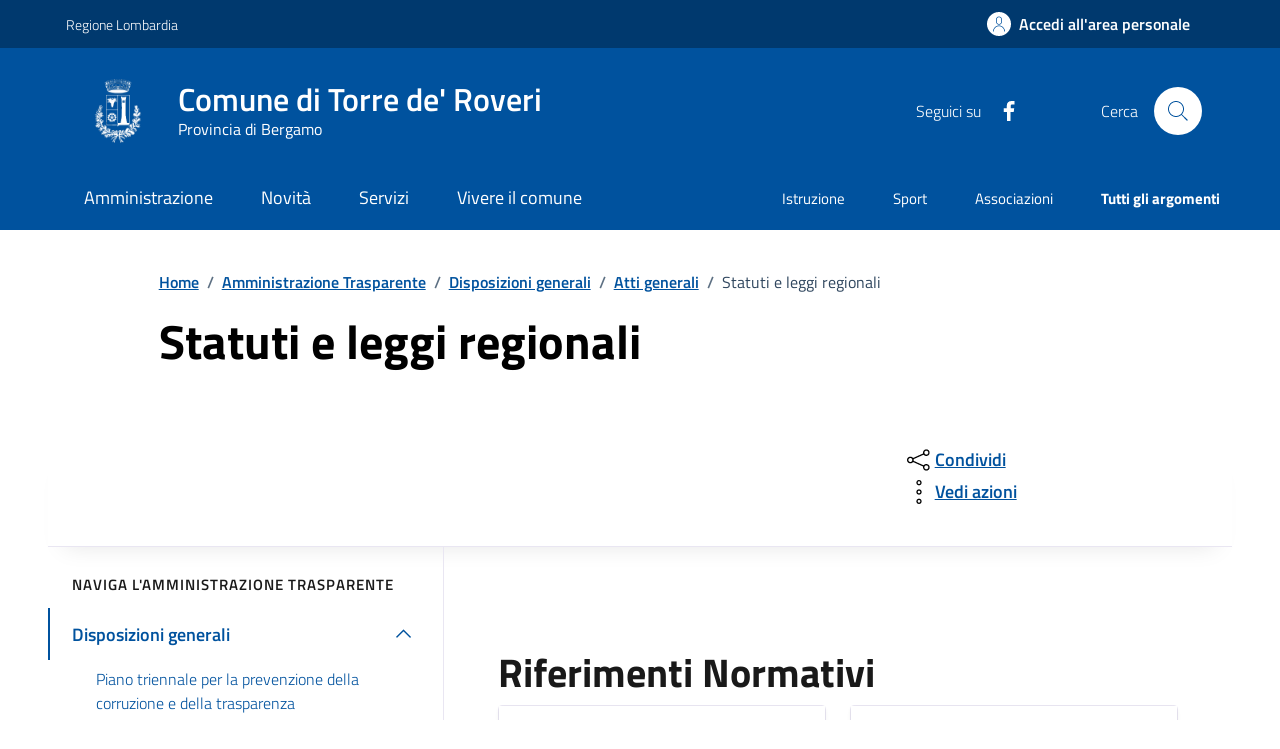

--- FILE ---
content_type: text/html;charset=UTF-8
request_url: https://www.comune.torrederoveri.bg.it/amministrazione-trasparente/disposizioni-generali/atti-generali/statuti-e-leggi-regionali/index.html
body_size: 16262
content:








<!DOCTYPE html>

<html lang="it">

	
	<head>
		<meta charset="utf-8">
		<meta http-equiv="X-UA-Compatible" content="IE=edge">
		<meta http-equiv="Content-Language" content="en">
		<meta http-equiv="Content-Type" content="text/html; charset=utf-8">
		
		
		
		
		<title>Comune di Torre de' Roveri : Statuti e leggi regionali</title>
		
		<meta name="viewport" content="width=device-width,initial-scale=1">
		<meta name="description" content="Comune di Torre de' Roveri">

		<link rel="stylesheet" href="/system/modules/it.comunefacile.designpa/resources/assets/bootstrap-italia/dist/css/dark-blue/bootstrap-italia-comuni.min.css">
		<link rel="stylesheet" href="/system/modules/it.comunefacile.designpa/resources/assets/css/dark-blue/style.css"  >
		<link rel="stylesheet" href="/system/modules/it.comunefacile.designpa/resources/custom/custom.css"  >
		<link rel="manifest" href="/manifest.json">

		
		


		
	</head>

	<body>
		<div class="skiplink">
			<a class="visually-hidden-focusable" href="#main-container">Vai ai contenuti</a>
			<a class="visually-hidden-focusable" href="#footer">Vai al
				footer</a>  
		</div><!-- /skiplink -->
		<div>
			<div  id="header" >

































	
	    

	<div style="margin-top:0px;">
		
		
			

			
				<!-- Nome del comune preso dalle properties del sito-->
				
				
				
				
				
				
				
				

				<header class="it-header-wrapper" data-bs-target="#header-nav-wrapper" >
					<!-------------------------------- BARRA DI COLORE DIVERSO------------------------------------->
					<div class="it-header-slim-wrapper">
						<div class="container">
							<div class="row">
								<div class="it-header-slim-wrapper-content">

									<!-- LINK ESTERNO -->
									
										
											
												<a class="d-lg-block navbar-brand" target="_blank" href="https://www.regione.lombardia.it/wps/portal/istituzionale/" 
												   aria-label="Vai al portale Regione Lombardia - link esterno - apertura nuova scheda" title="Vai al portale Regione Lombardia" >
													Regione Lombardia</a>
											
											
										
									
									<!-- AREA RISERVATA -->
									<div class="it-header-slim-right-zone" role="navigation">
										<div class="nav-item dropdown">

											
												<a class="btn btn-primary btn-icon btn-full" href="/area-personale/" data-element="personal-area-login" title="Accedi all'area personale" 
												   role="button" aria-expanded="false">
													<span class="rounded-icon" aria-hidden="true">
														<svg class="icon icon-primary">
															<use xlink:href="/system/modules/it.comunefacile.designpa/resources/assets/bootstrap-italia/dist/svg/sprites.svg#it-user"></use>
														</svg>
													</span>
													<span class="d-none d-lg-block">Accedi all'area personale</span>
												</a>
											
											
										</div>
									</div>
								</div>
							</div>
						</div>
					</div>



					<div class="it-nav-wrapper">
						<div class="it-header-center-wrapper">
							<div class="container">
								<div class="row">
									<div class="col-12">
										<div class="it-header-center-content-wrapper">


											<!---------------------------------------------------- LOGO ------------------------------------------------------->
											<div class="it-brand-wrapper">
												<a href="/home/index.html" title="Vai alla homepage" aria-label="Home Comune di Torre de' Roveri">
													<img src="/.galleries/immagini/loghi-banner/Comune-di-Torre-de-Roveri.png" width="80" height="80" style="margin-right:20px"; alt=""/>
													<div class="it-brand-text">
														<div class="it-brand-title">Comune di Torre de' Roveri</div>
														<div class="it-brand-tagline d-none d-md-block">Provincia di Bergamo</div>
													</div>
												</a>
											</div>


											<!------------------------------------------------- SOCIAL ----------------------------------------------------->
											<div class="it-right-zone">
												
													<div class="it-socials d-none d-lg-flex">
														<span>Seguici su</span>
														<div class="row g-2 mb-0">


	<div class="it-socials d-none d-lg-flex">
		<ul>
			<li><a href="https://www.facebook.com/torrederoveri/" target='blank;' title="facebook"  aria-label="Condividi la pagina su facebook">
						<svg class="icon icon-sm icon-white align-top" aria-hidden="true" aria-label="Icona di facebook">
									<use xlink:href="/system/modules/it.comunefacile.designpa/resources/assets/bootstrap-italia/dist/svg/sprites.svg#it-facebook"></use>
								</svg>
								<span class="visually-hidden">Facebook</span>
							</a></li>
				</ul>
	</div>



</div> 


													</div>
												


												<!--------------------------------------------------------------------RICERCA---------------------------------------------------------------->
												<div class="it-search-wrapper">
													<span class="d-none d-md-block">Cerca</span>
													<button class="search-link rounded-icon" type="button" data-bs-toggle="modal" data-bs-target="#search-modal" aria-label="Cerca nel sito">
														<svg class="icon">
															<use href="/system/modules/it.comunefacile.designpa/resources/assets/bootstrap-italia/dist/svg/sprites.svg#it-search"></use>
														</svg>
													</button>
												</div>
												
												
											</div>
										</div>
									</div>
								</div>
							</div>
						</div>




						<!------------------------------------ LINK ALLE SOTTOPAGINE E/O MENU BURGER PER TELEFONI ----------------------------------------------------------->
						<div class="it-header-navbar-wrapper" id="header-nav-wrapper">
							<div class="container">

								<!---------------------menu burger-------------------------->
								<nav class="navbar navbar-expand-lg has-megamenu" aria-label="Navigazione principale">
									<button class="custom-navbar-toggler" type="button" aria-controls="nav4" aria-expanded="false" aria-label="Mostra/Nascondi la navigazione" data-bs-target="#nav4" data-bs-toggle="navbarcollapsible" role="navigation">
										<svg class="icon">
											<use href="/system/modules/it.comunefacile.designpa/resources/assets/bootstrap-italia/dist/svg/sprites.svg#it-burger"></use>
										</svg>
									</button>
									<div class="navbar-collapsable" id="nav4">
										<div class="overlay" style="display: none;"></div>
										<div class="close-div">
											<button class="btn close-menu" type="button">
												<span class="visually-hidden">Nascondi la navigazione</span>
												<svg class="icon">
													<use href="/system/modules/it.comunefacile.designpa/resources/assets/bootstrap-italia/dist/svg/sprites.svg#it-close-big"></use>
												</svg>
											</button>
										</div>
										<div class="menu-wrapper">
											<a href="/home/index.html" aria-label="home Comune di Torre de' Roveri" class="logo-hamburger">
												<div class="it-brand-text">
													<div class="it-brand-title">Comune di Torre de' Roveri</div>
												</div>
											</a>
											<!-------- Mostra imagini 1 piano -------->
											<!--<ul class="nav navbar-nav navbar-left">-->
<ul class="navbar-nav" data-element="main-navigation">
	<li class="nav-item">
				<a data-element="management" href="/amministrazione/" class="nav-link"><span>Amministrazione</span></a>
			</li>
	   <li class="nav-item">
				<a data-element="news" href="/novita/" class="nav-link"><span>Novità</span></a>
			</li>
	   <li class="nav-item">
				<a data-element="all-services" href="/servizi/" class="nav-link"><span>Servizi</span></a>
			</li>
	   <li class="nav-item">
				<a data-element="live" href="/vivere-il-comune/" class="nav-link"><span>Vivere il comune</span></a>
			</li>
	   </ul>





 
											<!----------argomenti in evidenza ------->
											<ul class="navbar-nav navbar-secondary">
												
												
													
													
														
															
															
																
																	
																		
																		
																		<li class="nav-item">
																			<a class="nav-link" href="/argomenti/dettaglio/index.html?page=0&categorie=argomento/istruzione/" title="Vai all'argomento: Istruzione">
																				Istruzione
																			</a>
																		</li>
																	
																
																	
																		
																		
																		<li class="nav-item">
																			<a class="nav-link" href="/argomenti/dettaglio/index.html?page=0&categorie=argomento/sport/" title="Vai all'argomento: Sport">
																				Sport
																			</a>
																		</li>
																	
																
																	
																		
																		
																		<li class="nav-item">
																			<a class="nav-link" href="/argomenti/dettaglio/index.html?page=0&categorie=argomento/associazioni/" title="Vai all'argomento: Associazioni">
																				Associazioni
																			</a>
																		</li>
																	
																


															
														
													
												
												
												<li class="nav-item">
													<a class="nav-link" href="/argomenti/" data-element="all-topics">
														<span class="fw-bold">Tutti gli argomenti</span>
													</a>
												</li>
												
											</ul>
										</div>
									</div>
								</nav>
							</div>
						</div>
					</div>
				</header>
				<!------------------------------------------ FINE DEI LINK -------------------------------------->









				
					<!-- MOSTRA IL BREADCRUMB -->
					
						<div class="container" id="main-container">
							<div class="row justify-content-center">
								<div class="col-12 col-lg-10">
									<div class="cmp-breadcrumbs" role="navigation">

<nav class="breadcrumb-container">
	<ol class="breadcrumb p-0" data-element="breadcrumb">
		<li class="breadcrumb-item"><a href="/" >Home</a></li>
				<li class="breadcrumb-item"><span class="separator">/</span><a href="/amministrazione-trasparente/" >Amministrazione Trasparente</a></li>
				<li class="breadcrumb-item"><span class="separator">/</span><a href="/amministrazione-trasparente/disposizioni-generali/piano-triennale-per-la-prevenzione-della-corruzione-e-della-trasparenza/" >Disposizioni generali</a></li>
				<li class="breadcrumb-item"><span class="separator">/</span><a href="/amministrazione-trasparente/disposizioni-generali/atti-generali/" >Atti generali</a></li>
				<li class="breadcrumb-item active" aria-current="page"><span class="separator">/</span>Statuti e leggi regionali</li>
				</ol>
</nav>

</div>
								</div>
							</div>
						</div>
					

					<div class="container">

						<!-- MOSTRA LA SFUMATURA -->
						<div class="row justify-content-center ">
							<div class="col-12 col-lg-6">
								<div class="cmp-hero">
									<section class="it-hero-wrapper bg-white align-items-start">
										
											<div class="it-hero-text-wrapper pt-0 ps-0 pb-4 pb-lg-60">

												<!-- MOSTRA IL TITOLO -->
												
													<h1 class="text-black hero-title mb-1rem" data-element="page-name" id="titlePage">Statuti e leggi regionali</h1>
												

												<!-- MOSTRA LA DESCRIZIONE -->
												

											</div>
										
									</section>
								</div>       
							</div>
							<div class="col-lg-3 offset-lg-1">
								<!-- MOSTRA I PULSANTI E LE AZIONI -->
								
							</div>
						</div>
					</div>

				
			
		
















		<!------------------------------------------- MENU A TENDINA PER LA RICERCA ----------------------------------------------------->
			<div class="modal fade search-modal" id="search-modal" tabindex="-1" role="dialog" aria-hidden="true">
				<div class="modal-dialog modal-lg" role="document">
					<div class="modal-content perfect-scrollbar">
						<div class="modal-body">
							<form name="searchFormHeader" action="/ricerca/" method="post" >
								<div class="container">


									<div class="row variable-gutters">
										<div class="col">
											<div class="modal-title">
												<button class="search-link d-md-none" type="button" data-bs-toggle="modal" data-bs-target="#search-modal" aria-label="Chiudi e torna alla pagina precedente">
													<svg class="icon icon-md">
														<use href="/system/modules/it.comunefacile.designpa/resources/assets/bootstrap-italia/dist/svg/sprites.svg#it-arrow-left"></use>
													</svg>
												</button>
												<h2>Cerca</h2>
												<button class="search-link d-none d-md-block" type="button" data-bs-toggle="modal" data-bs-target="#search-modal" aria-label="Chiudi e torna alla pagina precedente">
													<svg class="icon icon-md">
														<use href="/system/modules/it.comunefacile.designpa/resources/assets/bootstrap-italia/dist/svg/sprites.svg#it-close-big"></use>
													</svg>
												</button>
											</div>
											<div class="form-group autocomplete-wrapper">
												<label for="autocomplete-two" class="visually-hidden">Cerca nel sito</label>
												<input type="search" class="autocomplete ps-5" placeholder="Cerca nel sito" id="cerca" name="q" data-bs-autocomplete="[]">
												<span class="autocomplete-icon" aria-hidden="true">
													<svg class="icon"><use href="/system/modules/it.comunefacile.designpa/resources/assets/bootstrap-italia/dist/svg/sprites.svg#it-search"></use></svg>
												</span>
												<button type="submit" class="btn btn-primary" >
													<span class="">Cerca</span>
												</button>
											</div>
										</div>
									</div>



									
									<div class="row variable-gutters">
										<div class="searches-list-wrapper">
											<div class="other-link-title">FORSE STAVI CERCANDO</div>
											<ul class="link-list t-primary">
												
												
												
												
												

												
												
												
												
												
													
													
														
															
															<li class="mb-3 mt-3">
																<a class="list-item ps-0 title-medium" href="/servizi/salute-benessere-e-assistenza/dettaglio-servizio/Presentare-domanda-per-un-contributo/">
																	<span>Presentare domanda per un contributo</span>
																</a>
															</li>
														
															
															<li class="mb-3 mt-3">
																<a class="list-item ps-0 title-medium" href="/servizi/anagrafe-e-stato-civile/dettaglio-servizio/Richiedere-laccesso-agli-atti/">
																	<span>Richiedere l'accesso agli atti</span>
																</a>
															</li>
														
															
															<li class="mb-3 mt-3">
																<a class="list-item ps-0 title-medium" href="/servizi/anagrafe-e-stato-civile/dettaglio-servizio/Richiedere-la-sepoltura-di-un-defunto/">
																	<span>Richiedere la sepoltura di un defunto</span>
																</a>
															</li>
														
													
												

												
												
												

												
												
												
												
												
													
													
														
															
															<li class="mb-3 mt-3">
																<a class="list-item ps-0 title-medium" href="/amministrazione/uffici/dettaglio-ufficio/Biblioteca-Comunale-00001/">
																	<span>Biblioteca Comunale</span>
																</a>
															</li>
														
															
															<li class="mb-3 mt-3">
																<a class="list-item ps-0 title-medium" href="/amministrazione/uffici/dettaglio-ufficio/Ufficio-Messo-Comunale/">
																	<span>Ufficio Messo Comunale</span>
																</a>
															</li>
														
															
															<li class="mb-3 mt-3">
																<a class="list-item ps-0 title-medium" href="/amministrazione/uffici/dettaglio-ufficio/Ufficio-Protocollo/">
																	<span>Ufficio Protocollo</span>
																</a>
															</li>
														
													
												

												
												<li class="mb-3 mt-3">
													<a class="list-item ps-0 title-medium" href="/amministrazione-trasparente/">
														<span>Amministrazione trasparente</span>
													</a>
												</li>

												
												<li class="mb-3 mt-3">
													<a class="list-item ps-0 title-medium" href="/servizi/ambiente-e-territorio/rifiuti/">
														<span>Calendario rifiuti</span>
													</a>
												</li>

												
												
												
												
												
													
													
														
															
															<li class="mb-3 mt-3">
																<a class="list-item ps-0 title-medium" href="/vivere-il-comune/luoghi/dettaglio-luogo/Biblioteca/">
																	<span>Biblioteca</span>
																</a>
															</li>
														
															
															<li class="mb-3 mt-3">
																<a class="list-item ps-0 title-medium" href="/vivere-il-comune/luoghi/dettaglio-luogo/Casetta-dellAcqua/">
																	<span>Casetta dell'Acqua</span>
																</a>
															</li>
														
															
															<li class="mb-3 mt-3">
																<a class="list-item ps-0 title-medium" href="/vivere-il-comune/luoghi/dettaglio-luogo/Centro-Culturale/">
																	<span>Centro Culturale</span>
																</a>
															</li>
														
													
												

											</ul>
										</div>
									</div>
								</div>
							</form>
						</div>
					</div>
				</div>
			</div>
	</div>

 </div>
		</div>
		<main>
			<div>
				<div  id="page-complete" ><div>
		<div class="container">
			<div class="row justify-content-center row-shadow">
				<div class="col-12 col-lg-10">
					<div class="cmp-heading pb-3 pb-lg-4">
						<div class="row">
							<div class="col-lg-8">
								<div class="it-hero-text-wrapper pt-0 ps-0 pb-4 pb-lg-60">
									<div class="hero-text">
										<p>
											</p>
									</div>
								</div>
							</div>
							<div class="col-lg-3 offset-lg-1 mt-5 mt-lg-0">
								<div class="dropdown d-inline">
	<button aria-label="condividi sui social" class="btn btn-dropdown dropdown-toggle text-decoration-underline d-inline-flex align-items-center fs-0" type="button" 
	    id="shareActions" data-bs-toggle="dropdown" aria-haspopup="true" aria-expanded="false" aria-label="Apri il menÃ¹ delle condivisioni">
		<svg class="icon" aria-hidden="true">
			<use xlink:href="/system/modules/it.comunefacile.designpa/resources/assets/bootstrap-italia/dist/svg/sprites.svg#it-share" aria-></use>
		</svg>
		<span>Condividi</span>
	</button>
	<div class="dropdown-menu shadow-lg" aria-labelledby="shareActions">
		<div class="link-list-wrapper">
			<ul class="link-list" role="menu">
				<li role="none">
					<a class="list-item" id="facebook-share" href="#" role="menuitem" target="_blank" aria-label="Condividi questa pagina su facebook">
						<svg class="icon" aria-hidden="true">
							<use xlink:href="/system/modules/it.comunefacile.designpa/resources/assets/bootstrap-italia/dist/svg/sprites.svg#it-facebook"></use>
						</svg>
						<span>Facebook</span>
					</a>
				</li>
				<li role="none">
					<a class="list-item" id="twitter-share" href="#" role="menuitem" target="_blank" aria-label="Condividi questa pagina su X">
						<svg class="icon" aria-hidden="true">
							<use xlink:href="/system/modules/it.comunefacile.designpa/resources/assets/bootstrap-italia/dist/svg/sprites.svg#it-twitter"></use>
						</svg>
						<span>X</span>
					</a>
				</li>
				<li role="none">
					<a class="list-item" id="linkedin-share" href="#" role="menuitem" target="_blank" aria-label="Condividi questa pagina su linkedin">
						<svg class="icon" aria-hidden="true">
							<use xlink:href="/system/modules/it.comunefacile.designpa/resources/assets/bootstrap-italia/dist/svg/sprites.svg#it-linkedin"></use>
						</svg>
						<span>Linkedin</span>
					</a>
				</li>
				<li role="none">
				  	<a class="list-item" id="whatsapp-share" href="#" role="menuitem" target="_blank" aria-label="Condividi questa pagina su whatsapp">
						<svg class="icon" aria-hidden="true">
					  		<use xlink:href="/system/modules/it.comunefacile.designpa/resources/assets/bootstrap-italia/dist/svg/sprites.svg#it-whatsapp"></use>
						</svg>
						<span>Whatsapp</span>
				  	</a>
				</li>
				<li role="none">
					<a class="list-item" id="telegram-share" href="#" role="menuitem" target="_blank" aria-label="Condividi questa pagina su telegram">
						<svg class="icon" aria-hidden="true">
							<use xlink:href="/system/modules/it.comunefacile.designpa/resources/assets/bootstrap-italia/dist/svg/sprites.svg#it-telegram"></use>
						</svg>
						<span>Telegram</span>
					</a>
				</li>
				
				
				<script>
					document.addEventListener('DOMContentLoaded', function() {
						const currentUrl = 'https://www.comune.torrederoveri.bg.it:443/comunetorrederoveri/opencms/system/modules/it.comunefacile.designpa/formatters/amm-trasparente-nav-laterale.jsp' 
						                   || window.location.href;
						const facebookLink = "https://www.facebook.com/sharer/sharer.php?u=" + encodeURIComponent(currentUrl);
						document.getElementById("facebook-share")?.setAttribute("href", facebookLink);
						const twitterLink = "https://twitter.com/intent/tweet?text=" + encodeURIComponent(currentUrl);
						document.getElementById("twitter-share")?.setAttribute("href", twitterLink);
						const linkedinLink = "https://www.linkedin.com/shareArticle?url=" + encodeURIComponent(currentUrl);
						document.getElementById("linkedin-share")?.setAttribute("href", linkedinLink);
						const whatsappLink = "https://api.whatsapp.com/send?text=" + encodeURIComponent(currentUrl);
						document.getElementById("whatsapp-share")?.setAttribute("href", whatsappLink);
						const telegramLink = "https://t.me/share/url?url=" + encodeURIComponent(currentUrl);
						document.getElementById("telegram-share")?.setAttribute("href", telegramLink);
					});
				</script>
			</ul>
		</div>
	</div>
</div><div class="dropdown d-inline">
	<button aria-label="vedi azioni da compiere sulla pagina" class="btn btn-dropdown dropdown-toggle text-decoration-underline d-inline-flex align-items-center fs-0" type="button" 
	        id="viewActions" data-bs-toggle="dropdown" aria-haspopup="true" aria-expanded="false" aria-label="Vedi altre azioni eseguibili sulla pagina">
		<svg class="icon" aria-hidden="true" aria-label="Icona del menu delle azioni">
			<use xlink:href="/system/modules/it.comunefacile.designpa/resources/assets/bootstrap-italia/dist/svg/sprites.svg#it-more-items"></use>
		</svg>
		<span>Vedi azioni</span>
	</button>
	<div class="dropdown-menu shadow-lg" aria-labelledby="viewActions">
		<div class="link-list-wrapper">
			<ul class="link-list" role="menu">
				<li role="none">
					<a class="list-item" href="#" onclick="window.print()" role="menuitem" aria-label="Stampa la pagina">
						<svg class="icon" aria-hidden="true">
							<use xlink:href="/system/modules/it.comunefacile.designpa/resources/assets/bootstrap-italia/dist/svg/sprites.svg#it-print"></use>
						</svg>
						<span>Stampa</span>
					</a>
				</li>
				<li role="none">
					<a class="list-item" href="#" onclick="window.listenElements(this, '[data-audio]')" role="menuitem" aria-label="Ascolta la pagina">
						<svg class="icon" aria-hidden="true">
							<use xlink:href="/system/modules/it.comunefacile.designpa/resources/assets/bootstrap-italia/dist/svg/sprites.svg#it-hearing"></use>
						</svg>
						<span>Ascolta</span>
					</a>
				</li>
				<li role="none">
					<a class="list-item" href="mailto:?subject=&body=" role="menuitem" aria-label="Invia il contenuto della pagina tramite mail">
						<svg class="icon" aria-hidden="true">
							<use xlink:href="/system/modules/it.comunefacile.designpa/resources/assets/bootstrap-italia/dist/svg/sprites.svg#it-mail"></use>
						</svg>
						<span>Invia</span>
					</a>
				</li>
			</ul>
		</div>
	</div>
</div>



</div>
						</div>
					</div>
				</div>
			</div>
		</div>
		<div class="container">
			<div class="row border-top border-light row-column-border row-column-menu-left mt-0px">
				<aside class="col-lg-4">
					<div class="sidebar-wrapper">
						<div class="h3">Naviga l'amministrazione trasparente</div>
						<div class="sidebar-linklist-wrapper">
							<div class="link-list-wrapper">
								<ul class="link-list">
									















<!-- Numero elementi sottosezione -->


	







	
	



<!-- Elementi senza sottosezioni (link diretto alla pagina)-->


<!--Elementi con sottosezioni-->


	<!-- Redirect -->
	
		<li>
			<a class="list-item right-icon active large medium" href="#collapse-0" role="button" data-bs-toggle="collapse" aria-expanded="true" aria-controls="collapse-0">
				<span class="list-item-title-icon-wrapper">
					<span>Disposizioni generali</span>
					<svg class="icon icon-primary icon-md" href="#collapse-0">
						<use href="/system/modules/it.comunefacile.designpa/resources/assets/bootstrap-italia/dist/svg/sprites.svg#it-expand"></use>
					</svg>
				</span>
			</a>
		</li>
	


	<!-- Link diretto alla pagina -->
	
	
	<!-- Lista sottosezioni-->
		
		 
	

	<ul class="link-sublist collapse show" id="collapse-0">
		
			

			















<!-- Numero elementi sottosezione -->


	








<!-- Elementi senza sottosezioni (link diretto alla pagina)-->

	<li>
		<a class="list-item  " href="/amministrazione-trasparente/disposizioni-generali/piano-triennale-per-la-prevenzione-della-corruzione-e-della-trasparenza/" role="button" data-element="amministration-element">
			<span class="list-item-title">
				<span>Piano triennale per la prevenzione della corruzione e della trasparenza</span>
			</span>
		</a>
	</li>


<!--Elementi con sottosezioni-->


		
			

			















<!-- Numero elementi sottosezione -->


	







	
	



<!-- Elementi senza sottosezioni (link diretto alla pagina)-->


<!--Elementi con sottosezioni-->


	<!-- Redirect -->
	


	<!-- Link diretto alla pagina -->
	

		<li>
			<div class="row" style="margin-right: 10px;">
				<a class="col-10 list-item right-icon active " style="padding-left: 36px;" href="/amministrazione-trasparente/disposizioni-generali/atti-generali/">
					<span class="list-item-title-icon-wrapper">
						<span>Atti generali</span>

					</span>
				</a>
				<a class="col-2 list-item right-icon" href="#collapse-0-1" role="button" data-bs-toggle="collapse" aria-expanded="true" aria-controls="collapse-0-1">
					<span class="list-item-title-icon-wrapper">
						<svg class="icon icon-primary icon-md">
							<use href="/system/modules/it.comunefacile.designpa/resources/assets/bootstrap-italia/dist/svg/sprites.svg#it-expand"></use>
						</svg>
					</span>
				</a>
			</div>
		</li>
		
	
	
	<!-- Lista sottosezioni-->
		
		 
	

	<ul class="link-sublist collapse show" id="collapse-0-1">
		
			

			















<!-- Numero elementi sottosezione -->


	








<!-- Elementi senza sottosezioni (link diretto alla pagina)-->

	<li>
		<a class="list-item  " href="/amministrazione-trasparente/disposizioni-generali/atti-generali/riferimenti-normativi-su-organizzazione-e-attivita/" role="button" data-element="amministration-element">
			<span class="list-item-title">
				<span>Riferimenti normativi su organizzazione e attività</span>
			</span>
		</a>
	</li>


<!--Elementi con sottosezioni-->


		
			

			















<!-- Numero elementi sottosezione -->


	








<!-- Elementi senza sottosezioni (link diretto alla pagina)-->

	<li>
		<a class="list-item  " href="/amministrazione-trasparente/disposizioni-generali/atti-generali/atti-amministrativi-generali/" role="button" data-element="amministration-element">
			<span class="list-item-title">
				<span>Atti amministrativi generali</span>
			</span>
		</a>
	</li>


<!--Elementi con sottosezioni-->


		
			

			















<!-- Numero elementi sottosezione -->


	








<!-- Elementi senza sottosezioni (link diretto alla pagina)-->

	<li>
		<a class="list-item  " href="/amministrazione-trasparente/disposizioni-generali/atti-generali/documenti-di-programmazione-strategico-gestionale/" role="button" data-element="amministration-element">
			<span class="list-item-title">
				<span>Documenti di programmazione strategico-gestionale</span>
			</span>
		</a>
	</li>


<!--Elementi con sottosezioni-->


		
			

			















<!-- Numero elementi sottosezione -->


	








<!-- Elementi senza sottosezioni (link diretto alla pagina)-->

	<li>
		<a class="list-item  " href="/amministrazione-trasparente/disposizioni-generali/atti-generali/codice-disciplinare-e-codice-di-condotta/" role="button" data-element="amministration-element">
			<span class="list-item-title">
				<span>Codice disciplinare e codice di condotta</span>
			</span>
		</a>
	</li>


<!--Elementi con sottosezioni-->


		
			

			















<!-- Numero elementi sottosezione -->


	







	
	



<!-- Elementi senza sottosezioni (link diretto alla pagina)-->

	<li>
		<a class="list-item active " href="/amministrazione-trasparente/disposizioni-generali/atti-generali/statuti-e-leggi-regionali/" role="button" data-element="amministration-element">
			<span class="list-item-title">
				<span>Statuti e leggi regionali</span>
			</span>
		</a>
	</li>


<!--Elementi con sottosezioni-->


		
	</ul>


		
			

			















<!-- Numero elementi sottosezione -->


	








<!-- Elementi senza sottosezioni (link diretto alla pagina)-->


<!--Elementi con sottosezioni-->


	<!-- Redirect -->
	


	<!-- Link diretto alla pagina -->
	

		<li>
			<div class="row" style="margin-right: 10px;">
				<a class="col-10 list-item right-icon  " style="padding-left: 36px;" href="/amministrazione-trasparente/disposizioni-generali/scadenzario-obblighi-amministrativi/">
					<span class="list-item-title-icon-wrapper">
						<span>Oneri informativi per cittadini e imprese</span>

					</span>
				</a>
				<a class="col-2 list-item right-icon" href="#collapse-0-2" role="button" data-bs-toggle="collapse" aria-expanded="false" aria-controls="collapse-0-2">
					<span class="list-item-title-icon-wrapper">
						<svg class="icon icon-primary icon-md">
							<use href="/system/modules/it.comunefacile.designpa/resources/assets/bootstrap-italia/dist/svg/sprites.svg#it-expand"></use>
						</svg>
					</span>
				</a>
			</div>
		</li>
		
	
	
	<!-- Lista sottosezioni-->
	

	<ul class="link-sublist collapse " id="collapse-0-2">
		
			

			















<!-- Numero elementi sottosezione -->


	








<!-- Elementi senza sottosezioni (link diretto alla pagina)-->

	<li>
		<a class="list-item  " href="/amministrazione-trasparente/disposizioni-generali/scadenzario-obblighi-amministrativi/scadenzario-obblighi-amministrativi/" role="button" data-element="amministration-element">
			<span class="list-item-title">
				<span>Scadenzario obblighi amministrativi</span>
			</span>
		</a>
	</li>


<!--Elementi con sottosezioni-->


		
	</ul>


		
			

			















<!-- Numero elementi sottosezione -->


	








<!-- Elementi senza sottosezioni (link diretto alla pagina)-->

	<li>
		<a class="list-item  " href="/amministrazione-trasparente/disposizioni-generali/piano-integrativo-di-attivita-e-organizzazione/" role="button" data-element="amministration-element">
			<span class="list-item-title">
				<span>Piano integrativo di attività e organizzazione</span>
			</span>
		</a>
	</li>


<!--Elementi con sottosezioni-->


		
	</ul>

















<!-- Numero elementi sottosezione -->


	








<!-- Elementi senza sottosezioni (link diretto alla pagina)-->


<!--Elementi con sottosezioni-->


	<!-- Redirect -->
	
		<li>
			<a class="list-item right-icon  large medium" href="#collapse-1" role="button" data-bs-toggle="collapse" aria-expanded="false" aria-controls="collapse-1">
				<span class="list-item-title-icon-wrapper">
					<span>Organizzazione</span>
					<svg class="icon icon-primary icon-md" href="#collapse-1">
						<use href="/system/modules/it.comunefacile.designpa/resources/assets/bootstrap-italia/dist/svg/sprites.svg#it-expand"></use>
					</svg>
				</span>
			</a>
		</li>
	


	<!-- Link diretto alla pagina -->
	
	
	<!-- Lista sottosezioni-->
	

	<ul class="link-sublist collapse " id="collapse-1">
		
			

			















<!-- Numero elementi sottosezione -->


	








<!-- Elementi senza sottosezioni (link diretto alla pagina)-->


<!--Elementi con sottosezioni-->


	<!-- Redirect -->
	


	<!-- Link diretto alla pagina -->
	

		<li>
			<div class="row" style="margin-right: 10px;">
				<a class="col-10 list-item right-icon  " style="padding-left: 36px;" href="/amministrazione-trasparente/organizzazione/titolari-di-incarichi-politici-di-amministrazione-di-direzione-o-di-governo/">
					<span class="list-item-title-icon-wrapper">
						<span>Titolari di incarichi politici, di amministrazione, di direzione o di governo</span>

					</span>
				</a>
				<a class="col-2 list-item right-icon" href="#collapse-1-0" role="button" data-bs-toggle="collapse" aria-expanded="false" aria-controls="collapse-1-0">
					<span class="list-item-title-icon-wrapper">
						<svg class="icon icon-primary icon-md">
							<use href="/system/modules/it.comunefacile.designpa/resources/assets/bootstrap-italia/dist/svg/sprites.svg#it-expand"></use>
						</svg>
					</span>
				</a>
			</div>
		</li>
		
	
	
	<!-- Lista sottosezioni-->
	

	<ul class="link-sublist collapse " id="collapse-1-0">
		
			

			















<!-- Numero elementi sottosezione -->


	








<!-- Elementi senza sottosezioni (link diretto alla pagina)-->

	<li>
		<a class="list-item  " href="/amministrazione-trasparente/organizzazione/titolari-di-incarichi-politici-di-amministrazione-di-direzione-o-di-governo/titolari-di-incarichi-politici/" role="button" data-element="amministration-element">
			<span class="list-item-title">
				<span>Titolari di incarichi politici</span>
			</span>
		</a>
	</li>


<!--Elementi con sottosezioni-->


		
			

			















<!-- Numero elementi sottosezione -->


	








<!-- Elementi senza sottosezioni (link diretto alla pagina)-->

	<li>
		<a class="list-item  " href="/amministrazione-trasparente/organizzazione/titolari-di-incarichi-politici-di-amministrazione-di-direzione-o-di-governo/titolari-di-incarichi-di-amministrazione-di-direzione-o-di-governo/" role="button" data-element="amministration-element">
			<span class="list-item-title">
				<span>Titolari di incarichi di amministrazione, di direzione o di governo</span>
			</span>
		</a>
	</li>


<!--Elementi con sottosezioni-->


		
			

			















<!-- Numero elementi sottosezione -->


	








<!-- Elementi senza sottosezioni (link diretto alla pagina)-->

	<li>
		<a class="list-item  " href="/amministrazione-trasparente/organizzazione/titolari-di-incarichi-politici-di-amministrazione-di-direzione-o-di-governo/cessati-dallincarico/" role="button" data-element="amministration-element">
			<span class="list-item-title">
				<span>Cessati dall'incarico</span>
			</span>
		</a>
	</li>


<!--Elementi con sottosezioni-->


		
			

			















<!-- Numero elementi sottosezione -->


	








<!-- Elementi senza sottosezioni (link diretto alla pagina)-->

	<li>
		<a class="list-item  " href="/amministrazione-trasparente/organizzazione/titolari-di-incarichi-politici-di-amministrazione-di-direzione-o-di-governo/organi-di-indirizzo-politico-di-amministrazione-e-gestione/" role="button" data-element="amministration-element">
			<span class="list-item-title">
				<span>Organi di indirizzo politico, di amministrazione e gestione</span>
			</span>
		</a>
	</li>


<!--Elementi con sottosezioni-->


		
	</ul>


		
			

			















<!-- Numero elementi sottosezione -->


	








<!-- Elementi senza sottosezioni (link diretto alla pagina)-->

	<li>
		<a class="list-item  " href="/amministrazione-trasparente/organizzazione/sanzioni-per-mancata-comunicazione-dei-dati-/" role="button" data-element="amministration-element">
			<span class="list-item-title">
				<span>Sanzioni per mancata o incompleta comunicazione dei dati da parte dei titolari di incarichi politici, di amministrazione, di direzione o di governo</span>
			</span>
		</a>
	</li>


<!--Elementi con sottosezioni-->


		
			

			















<!-- Numero elementi sottosezione -->


	








<!-- Elementi senza sottosezioni (link diretto alla pagina)-->


<!--Elementi con sottosezioni-->


	<!-- Redirect -->
	


	<!-- Link diretto alla pagina -->
	

		<li>
			<div class="row" style="margin-right: 10px;">
				<a class="col-10 list-item right-icon  " style="padding-left: 36px;" href="/amministrazione-trasparente/organizzazione/articolazione-degli-uffici/">
					<span class="list-item-title-icon-wrapper">
						<span>Articolazione degli uffici</span>

					</span>
				</a>
				<a class="col-2 list-item right-icon" href="#collapse-1-2" role="button" data-bs-toggle="collapse" aria-expanded="false" aria-controls="collapse-1-2">
					<span class="list-item-title-icon-wrapper">
						<svg class="icon icon-primary icon-md">
							<use href="/system/modules/it.comunefacile.designpa/resources/assets/bootstrap-italia/dist/svg/sprites.svg#it-expand"></use>
						</svg>
					</span>
				</a>
			</div>
		</li>
		
	
	
	<!-- Lista sottosezioni-->
	

	<ul class="link-sublist collapse " id="collapse-1-2">
		
			

			















<!-- Numero elementi sottosezione -->


	








<!-- Elementi senza sottosezioni (link diretto alla pagina)-->

	<li>
		<a class="list-item  " href="/amministrazione-trasparente/organizzazione/articolazione-degli-uffici/organigramma/" role="button" data-element="amministration-element">
			<span class="list-item-title">
				<span>Organigramma</span>
			</span>
		</a>
	</li>


<!--Elementi con sottosezioni-->


		
	</ul>


		
			

			















<!-- Numero elementi sottosezione -->


	








<!-- Elementi senza sottosezioni (link diretto alla pagina)-->

	<li>
		<a class="list-item  " href="/amministrazione-trasparente/organizzazione/telefono-e-posta-elettronica/" role="button" data-element="amministration-element">
			<span class="list-item-title">
				<span>Telefono e posta elettronica</span>
			</span>
		</a>
	</li>


<!--Elementi con sottosezioni-->


		
			

			















<!-- Numero elementi sottosezione -->


	








<!-- Elementi senza sottosezioni (link diretto alla pagina)-->


<!--Elementi con sottosezioni-->


	<!-- Redirect -->
	


	<!-- Link diretto alla pagina -->
	

		<li>
			<div class="row" style="margin-right: 10px;">
				<a class="col-10 list-item right-icon  " style="padding-left: 36px;" href="/amministrazione-trasparente/organizzazione/rendiconti-gruppi-consiliari-regionali-provinciali/">
					<span class="list-item-title-icon-wrapper">
						<span>Rendiconti gruppi consiliari regionali/provinciali</span>

					</span>
				</a>
				<a class="col-2 list-item right-icon" href="#collapse-1-4" role="button" data-bs-toggle="collapse" aria-expanded="false" aria-controls="collapse-1-4">
					<span class="list-item-title-icon-wrapper">
						<svg class="icon icon-primary icon-md">
							<use href="/system/modules/it.comunefacile.designpa/resources/assets/bootstrap-italia/dist/svg/sprites.svg#it-expand"></use>
						</svg>
					</span>
				</a>
			</div>
		</li>
		
	
	
	<!-- Lista sottosezioni-->
	

	<ul class="link-sublist collapse " id="collapse-1-4">
		
			

			















<!-- Numero elementi sottosezione -->


	








<!-- Elementi senza sottosezioni (link diretto alla pagina)-->

	<li>
		<a class="list-item  " href="/amministrazione-trasparente/organizzazione/rendiconti-gruppi-consiliari-regionali-provinciali/atti-degli-organi-di-controllo/" role="button" data-element="amministration-element">
			<span class="list-item-title">
				<span>Atti degli organi di controllo</span>
			</span>
		</a>
	</li>


<!--Elementi con sottosezioni-->


		
	</ul>


		
	</ul>

















<!-- Numero elementi sottosezione -->


	








<!-- Elementi senza sottosezioni (link diretto alla pagina)-->


<!--Elementi con sottosezioni-->


	<!-- Redirect -->
	
		<li>
			<a class="list-item right-icon  large medium" href="#collapse-2" role="button" data-bs-toggle="collapse" aria-expanded="false" aria-controls="collapse-2">
				<span class="list-item-title-icon-wrapper">
					<span>Consulenti e collaboratori</span>
					<svg class="icon icon-primary icon-md" href="#collapse-2">
						<use href="/system/modules/it.comunefacile.designpa/resources/assets/bootstrap-italia/dist/svg/sprites.svg#it-expand"></use>
					</svg>
				</span>
			</a>
		</li>
	


	<!-- Link diretto alla pagina -->
	
	
	<!-- Lista sottosezioni-->
	

	<ul class="link-sublist collapse " id="collapse-2">
		
			

			















<!-- Numero elementi sottosezione -->


	








<!-- Elementi senza sottosezioni (link diretto alla pagina)-->

	<li>
		<a class="list-item  " href="/amministrazione-trasparente/consulenti-e-collaboratori/titolari-di-incarichi-di-collaborazione-o-consulenza/" role="button" data-element="amministration-element">
			<span class="list-item-title">
				<span>Titolari di incarichi  di collaborazione o consulenza</span>
			</span>
		</a>
	</li>


<!--Elementi con sottosezioni-->


		
	</ul>

















<!-- Numero elementi sottosezione -->


	








<!-- Elementi senza sottosezioni (link diretto alla pagina)-->


<!--Elementi con sottosezioni-->


	<!-- Redirect -->
	
		<li>
			<a class="list-item right-icon  large medium" href="#collapse-3" role="button" data-bs-toggle="collapse" aria-expanded="false" aria-controls="collapse-3">
				<span class="list-item-title-icon-wrapper">
					<span>Personale</span>
					<svg class="icon icon-primary icon-md" href="#collapse-3">
						<use href="/system/modules/it.comunefacile.designpa/resources/assets/bootstrap-italia/dist/svg/sprites.svg#it-expand"></use>
					</svg>
				</span>
			</a>
		</li>
	


	<!-- Link diretto alla pagina -->
	
	
	<!-- Lista sottosezioni-->
	

	<ul class="link-sublist collapse " id="collapse-3">
		
			

			















<!-- Numero elementi sottosezione -->


	








<!-- Elementi senza sottosezioni (link diretto alla pagina)-->

	<li>
		<a class="list-item  " href="/amministrazione-trasparente/personale/titolari-di-incarichi-dirigenziali-amministrativi-di-vertice-/" role="button" data-element="amministration-element">
			<span class="list-item-title">
				<span>Titolari di incarichi dirigenziali amministrativi di vertice</span>
			</span>
		</a>
	</li>


<!--Elementi con sottosezioni-->


		
			

			















<!-- Numero elementi sottosezione -->


	








<!-- Elementi senza sottosezioni (link diretto alla pagina)-->


<!--Elementi con sottosezioni-->


	<!-- Redirect -->
	


	<!-- Link diretto alla pagina -->
	

		<li>
			<div class="row" style="margin-right: 10px;">
				<a class="col-10 list-item right-icon  " style="padding-left: 36px;" href="/amministrazione-trasparente/personale/titolari-di-incarichi-dirigenziali-dirigenti-non-generali-/">
					<span class="list-item-title-icon-wrapper">
						<span>Titolari di incarichi dirigenziali (dirigenti non generali)</span>

					</span>
				</a>
				<a class="col-2 list-item right-icon" href="#collapse-3-1" role="button" data-bs-toggle="collapse" aria-expanded="false" aria-controls="collapse-3-1">
					<span class="list-item-title-icon-wrapper">
						<svg class="icon icon-primary icon-md">
							<use href="/system/modules/it.comunefacile.designpa/resources/assets/bootstrap-italia/dist/svg/sprites.svg#it-expand"></use>
						</svg>
					</span>
				</a>
			</div>
		</li>
		
	
	
	<!-- Lista sottosezioni-->
	

	<ul class="link-sublist collapse " id="collapse-3-1">
		
			

			















<!-- Numero elementi sottosezione -->


	








<!-- Elementi senza sottosezioni (link diretto alla pagina)-->

	<li>
		<a class="list-item  " href="/amministrazione-trasparente/personale/titolari-di-incarichi-dirigenziali-dirigenti-non-generali-/incarichi-dirigenziali/" role="button" data-element="amministration-element">
			<span class="list-item-title">
				<span>Incarichi dirigenziali</span>
			</span>
		</a>
	</li>


<!--Elementi con sottosezioni-->


		
			

			















<!-- Numero elementi sottosezione -->


	








<!-- Elementi senza sottosezioni (link diretto alla pagina)-->

	<li>
		<a class="list-item  " href="/amministrazione-trasparente/personale/titolari-di-incarichi-dirigenziali-dirigenti-non-generali-/posti-di-funzione-disponibili/" role="button" data-element="amministration-element">
			<span class="list-item-title">
				<span>Posti di funzione disponibili</span>
			</span>
		</a>
	</li>


<!--Elementi con sottosezioni-->


		
			

			















<!-- Numero elementi sottosezione -->


	








<!-- Elementi senza sottosezioni (link diretto alla pagina)-->

	<li>
		<a class="list-item  " href="/amministrazione-trasparente/personale/titolari-di-incarichi-dirigenziali-dirigenti-non-generali-/ruolo-dirigenti/" role="button" data-element="amministration-element">
			<span class="list-item-title">
				<span>Ruolo dirigenti</span>
			</span>
		</a>
	</li>


<!--Elementi con sottosezioni-->


		
	</ul>


		
			

			















<!-- Numero elementi sottosezione -->


	








<!-- Elementi senza sottosezioni (link diretto alla pagina)-->

	<li>
		<a class="list-item  " href="/amministrazione-trasparente/personale/sanzioni-per-mancata-comunicazione-dei-dati-/" role="button" data-element="amministration-element">
			<span class="list-item-title">
				<span>Sanzioni per mancata comunicazione dei dati</span>
			</span>
		</a>
	</li>


<!--Elementi con sottosezioni-->


		
			

			















<!-- Numero elementi sottosezione -->


	








<!-- Elementi senza sottosezioni (link diretto alla pagina)-->


<!--Elementi con sottosezioni-->


	<!-- Redirect -->
	


	<!-- Link diretto alla pagina -->
	

		<li>
			<div class="row" style="margin-right: 10px;">
				<a class="col-10 list-item right-icon  " style="padding-left: 36px;" href="/amministrazione-trasparente/personale/dotazione-organica/">
					<span class="list-item-title-icon-wrapper">
						<span>Dotazione organica</span>

					</span>
				</a>
				<a class="col-2 list-item right-icon" href="#collapse-3-3" role="button" data-bs-toggle="collapse" aria-expanded="false" aria-controls="collapse-3-3">
					<span class="list-item-title-icon-wrapper">
						<svg class="icon icon-primary icon-md">
							<use href="/system/modules/it.comunefacile.designpa/resources/assets/bootstrap-italia/dist/svg/sprites.svg#it-expand"></use>
						</svg>
					</span>
				</a>
			</div>
		</li>
		
	
	
	<!-- Lista sottosezioni-->
	

	<ul class="link-sublist collapse " id="collapse-3-3">
		
			

			















<!-- Numero elementi sottosezione -->


	








<!-- Elementi senza sottosezioni (link diretto alla pagina)-->

	<li>
		<a class="list-item  " href="/amministrazione-trasparente/personale/dotazione-organica/conto-annuale-del-personale/" role="button" data-element="amministration-element">
			<span class="list-item-title">
				<span>Conto annuale del personale</span>
			</span>
		</a>
	</li>


<!--Elementi con sottosezioni-->


		
			

			















<!-- Numero elementi sottosezione -->


	








<!-- Elementi senza sottosezioni (link diretto alla pagina)-->

	<li>
		<a class="list-item  " href="/amministrazione-trasparente/personale/dotazione-organica/costo-personale-tempo-indeterminato/" role="button" data-element="amministration-element">
			<span class="list-item-title">
				<span>Costo personale tempo indeterminato</span>
			</span>
		</a>
	</li>


<!--Elementi con sottosezioni-->


		
	</ul>


		
			

			















<!-- Numero elementi sottosezione -->


	








<!-- Elementi senza sottosezioni (link diretto alla pagina)-->


<!--Elementi con sottosezioni-->


	<!-- Redirect -->
	


	<!-- Link diretto alla pagina -->
	

		<li>
			<div class="row" style="margin-right: 10px;">
				<a class="col-10 list-item right-icon  " style="padding-left: 36px;" href="/amministrazione-trasparente/personale/personale-non-a-tempo-indeterminato/">
					<span class="list-item-title-icon-wrapper">
						<span>Personale non a tempo indeterminato</span>

					</span>
				</a>
				<a class="col-2 list-item right-icon" href="#collapse-3-4" role="button" data-bs-toggle="collapse" aria-expanded="false" aria-controls="collapse-3-4">
					<span class="list-item-title-icon-wrapper">
						<svg class="icon icon-primary icon-md">
							<use href="/system/modules/it.comunefacile.designpa/resources/assets/bootstrap-italia/dist/svg/sprites.svg#it-expand"></use>
						</svg>
					</span>
				</a>
			</div>
		</li>
		
	
	
	<!-- Lista sottosezioni-->
	

	<ul class="link-sublist collapse " id="collapse-3-4">
		
			

			















<!-- Numero elementi sottosezione -->


	








<!-- Elementi senza sottosezioni (link diretto alla pagina)-->

	<li>
		<a class="list-item  " href="/amministrazione-trasparente/personale/personale-non-a-tempo-indeterminato/costo-del-personale-non-a-tempo-indeterminato/" role="button" data-element="amministration-element">
			<span class="list-item-title">
				<span>Costo del personale non a tempo indeterminato</span>
			</span>
		</a>
	</li>


<!--Elementi con sottosezioni-->


		
	</ul>


		
			

			















<!-- Numero elementi sottosezione -->


	








<!-- Elementi senza sottosezioni (link diretto alla pagina)-->

	<li>
		<a class="list-item  " href="/amministrazione-trasparente/personale/tassi-di-assenza/" role="button" data-element="amministration-element">
			<span class="list-item-title">
				<span>Tassi di assenza</span>
			</span>
		</a>
	</li>


<!--Elementi con sottosezioni-->


		
			

			















<!-- Numero elementi sottosezione -->


	








<!-- Elementi senza sottosezioni (link diretto alla pagina)-->

	<li>
		<a class="list-item  " href="/amministrazione-trasparente/personale/incarichi-conferiti-e-autorizzati-ai-dipendenti-dirigenti-e-non-dirigenti/" role="button" data-element="amministration-element">
			<span class="list-item-title">
				<span>Incarichi conferiti e autorizzati ai dipendenti (dirigenti e non dirigenti)</span>
			</span>
		</a>
	</li>


<!--Elementi con sottosezioni-->


		
			

			















<!-- Numero elementi sottosezione -->


	








<!-- Elementi senza sottosezioni (link diretto alla pagina)-->

	<li>
		<a class="list-item  " href="/amministrazione-trasparente/personale/contrattazione-collettiva/" role="button" data-element="amministration-element">
			<span class="list-item-title">
				<span>Contrattazione collettiva</span>
			</span>
		</a>
	</li>


<!--Elementi con sottosezioni-->


		
			

			















<!-- Numero elementi sottosezione -->


	








<!-- Elementi senza sottosezioni (link diretto alla pagina)-->

	<li>
		<a class="list-item  " href="/amministrazione-trasparente/personale/contrattazione-integrativa/" role="button" data-element="amministration-element">
			<span class="list-item-title">
				<span>Contrattazione integrativa</span>
			</span>
		</a>
	</li>


<!--Elementi con sottosezioni-->


		
			

			















<!-- Numero elementi sottosezione -->


	








<!-- Elementi senza sottosezioni (link diretto alla pagina)-->

	<li>
		<a class="list-item  " href="/amministrazione-trasparente/personale/oiv-/" role="button" data-element="amministration-element">
			<span class="list-item-title">
				<span>OIV</span>
			</span>
		</a>
	</li>


<!--Elementi con sottosezioni-->


		
			

			















<!-- Numero elementi sottosezione -->


	








<!-- Elementi senza sottosezioni (link diretto alla pagina)-->

	<li>
		<a class="list-item  " href="/amministrazione-trasparente/personale/dirigenti-cessati/" role="button" data-element="amministration-element">
			<span class="list-item-title">
				<span>Dirigenti cessati</span>
			</span>
		</a>
	</li>


<!--Elementi con sottosezioni-->


		
			

			















<!-- Numero elementi sottosezione -->


	








<!-- Elementi senza sottosezioni (link diretto alla pagina)-->

	<li>
		<a class="list-item  " href="/amministrazione-trasparente/personale/posizioni-organizzative/" role="button" data-element="amministration-element">
			<span class="list-item-title">
				<span>Posizioni organizzative</span>
			</span>
		</a>
	</li>


<!--Elementi con sottosezioni-->


		
			

			















<!-- Numero elementi sottosezione -->


	








<!-- Elementi senza sottosezioni (link diretto alla pagina)-->

	<li>
		<a class="list-item  " href="/amministrazione-trasparente/personale/piano-triennale-azioni-positive/" role="button" data-element="amministration-element">
			<span class="list-item-title">
				<span>Piano triennale azioni positive</span>
			</span>
		</a>
	</li>


<!--Elementi con sottosezioni-->


		
	</ul>

















<!-- Numero elementi sottosezione -->


	








<!-- Elementi senza sottosezioni (link diretto alla pagina)-->


<!--Elementi con sottosezioni-->


	<!-- Redirect -->
	
		<li>
			<a class="list-item right-icon  large medium" href="#collapse-4" role="button" data-bs-toggle="collapse" aria-expanded="false" aria-controls="collapse-4">
				<span class="list-item-title-icon-wrapper">
					<span>Bandi di concorso</span>
					<svg class="icon icon-primary icon-md" href="#collapse-4">
						<use href="/system/modules/it.comunefacile.designpa/resources/assets/bootstrap-italia/dist/svg/sprites.svg#it-expand"></use>
					</svg>
				</span>
			</a>
		</li>
	


	<!-- Link diretto alla pagina -->
	
	
	<!-- Lista sottosezioni-->
	

	<ul class="link-sublist collapse " id="collapse-4">
		
			

			















<!-- Numero elementi sottosezione -->


	








<!-- Elementi senza sottosezioni (link diretto alla pagina)-->

	<li>
		<a class="list-item  " href="/amministrazione-trasparente/bandi-di-concorso/bandi-di-concorsi-attivi/" role="button" data-element="amministration-element">
			<span class="list-item-title">
				<span>Bandi di Concorsi attivi</span>
			</span>
		</a>
	</li>


<!--Elementi con sottosezioni-->


		
			

			















<!-- Numero elementi sottosezione -->


	








<!-- Elementi senza sottosezioni (link diretto alla pagina)-->

	<li>
		<a class="list-item  " href="/amministrazione-trasparente/bandi-di-concorso/bandi-di-concorsi-scaduti/" role="button" data-element="amministration-element">
			<span class="list-item-title">
				<span>Bandi di Concorsi scaduti</span>
			</span>
		</a>
	</li>


<!--Elementi con sottosezioni-->


		
			

			















<!-- Numero elementi sottosezione -->


	








<!-- Elementi senza sottosezioni (link diretto alla pagina)-->

	<li>
		<a class="list-item  " href="/amministrazione-trasparente/bandi-di-concorso/esiti-di-bandi-di-concorso/" role="button" data-element="amministration-element">
			<span class="list-item-title">
				<span>Esiti di Bandi di Concorso</span>
			</span>
		</a>
	</li>


<!--Elementi con sottosezioni-->


		
	</ul>

















<!-- Numero elementi sottosezione -->


	








<!-- Elementi senza sottosezioni (link diretto alla pagina)-->


<!--Elementi con sottosezioni-->


	<!-- Redirect -->
	
		<li>
			<a class="list-item right-icon  large medium" href="#collapse-5" role="button" data-bs-toggle="collapse" aria-expanded="false" aria-controls="collapse-5">
				<span class="list-item-title-icon-wrapper">
					<span>Performance</span>
					<svg class="icon icon-primary icon-md" href="#collapse-5">
						<use href="/system/modules/it.comunefacile.designpa/resources/assets/bootstrap-italia/dist/svg/sprites.svg#it-expand"></use>
					</svg>
				</span>
			</a>
		</li>
	


	<!-- Link diretto alla pagina -->
	
	
	<!-- Lista sottosezioni-->
	

	<ul class="link-sublist collapse " id="collapse-5">
		
			

			















<!-- Numero elementi sottosezione -->


	








<!-- Elementi senza sottosezioni (link diretto alla pagina)-->

	<li>
		<a class="list-item  " href="/amministrazione-trasparente/performance/sistema-di-misurazione-e-valutazione-della-performance/" role="button" data-element="amministration-element">
			<span class="list-item-title">
				<span>Sistema di misurazione e valutazione della Performance</span>
			</span>
		</a>
	</li>


<!--Elementi con sottosezioni-->


		
			

			















<!-- Numero elementi sottosezione -->


	








<!-- Elementi senza sottosezioni (link diretto alla pagina)-->

	<li>
		<a class="list-item  " href="/amministrazione-trasparente/performance/Piano-della-Performance/" role="button" data-element="amministration-element">
			<span class="list-item-title">
				<span>Piano della Performance</span>
			</span>
		</a>
	</li>


<!--Elementi con sottosezioni-->


		
			

			















<!-- Numero elementi sottosezione -->


	








<!-- Elementi senza sottosezioni (link diretto alla pagina)-->

	<li>
		<a class="list-item  " href="/amministrazione-trasparente/performance/relazione-sulla-performance/" role="button" data-element="amministration-element">
			<span class="list-item-title">
				<span>Relazione sulla Performance</span>
			</span>
		</a>
	</li>


<!--Elementi con sottosezioni-->


		
			

			















<!-- Numero elementi sottosezione -->


	








<!-- Elementi senza sottosezioni (link diretto alla pagina)-->

	<li>
		<a class="list-item  " href="/amministrazione-trasparente/performance/ammontare-complessivo-dei-premi/" role="button" data-element="amministration-element">
			<span class="list-item-title">
				<span>Ammontare complessivo dei premi</span>
			</span>
		</a>
	</li>


<!--Elementi con sottosezioni-->


		
			

			















<!-- Numero elementi sottosezione -->


	








<!-- Elementi senza sottosezioni (link diretto alla pagina)-->

	<li>
		<a class="list-item  " href="/amministrazione-trasparente/performance/dati-relativi-ai-premi/" role="button" data-element="amministration-element">
			<span class="list-item-title">
				<span>Dati relativi ai premi</span>
			</span>
		</a>
	</li>


<!--Elementi con sottosezioni-->


		
	</ul>

















<!-- Numero elementi sottosezione -->


	








<!-- Elementi senza sottosezioni (link diretto alla pagina)-->


<!--Elementi con sottosezioni-->


	<!-- Redirect -->
	
		<li>
			<a class="list-item right-icon  large medium" href="#collapse-6" role="button" data-bs-toggle="collapse" aria-expanded="false" aria-controls="collapse-6">
				<span class="list-item-title-icon-wrapper">
					<span>Enti controllati</span>
					<svg class="icon icon-primary icon-md" href="#collapse-6">
						<use href="/system/modules/it.comunefacile.designpa/resources/assets/bootstrap-italia/dist/svg/sprites.svg#it-expand"></use>
					</svg>
				</span>
			</a>
		</li>
	


	<!-- Link diretto alla pagina -->
	
	
	<!-- Lista sottosezioni-->
	

	<ul class="link-sublist collapse " id="collapse-6">
		
			

			















<!-- Numero elementi sottosezione -->


	








<!-- Elementi senza sottosezioni (link diretto alla pagina)-->


<!--Elementi con sottosezioni-->


	<!-- Redirect -->
	


	<!-- Link diretto alla pagina -->
	

		<li>
			<div class="row" style="margin-right: 10px;">
				<a class="col-10 list-item right-icon  " style="padding-left: 36px;" href="/amministrazione-trasparente/enti-controllati/societa-partecipate/">
					<span class="list-item-title-icon-wrapper">
						<span>Società partecipate</span>

					</span>
				</a>
				<a class="col-2 list-item right-icon" href="#collapse-6-0" role="button" data-bs-toggle="collapse" aria-expanded="false" aria-controls="collapse-6-0">
					<span class="list-item-title-icon-wrapper">
						<svg class="icon icon-primary icon-md">
							<use href="/system/modules/it.comunefacile.designpa/resources/assets/bootstrap-italia/dist/svg/sprites.svg#it-expand"></use>
						</svg>
					</span>
				</a>
			</div>
		</li>
		
	
	
	<!-- Lista sottosezioni-->
	

	<ul class="link-sublist collapse " id="collapse-6-0">
		
			

			















<!-- Numero elementi sottosezione -->


	








<!-- Elementi senza sottosezioni (link diretto alla pagina)-->

	<li>
		<a class="list-item  " href="/amministrazione-trasparente/enti-controllati/societa-partecipate/dati-societa-partecipate/" role="button" data-element="amministration-element">
			<span class="list-item-title">
				<span>Dati società partecipate</span>
			</span>
		</a>
	</li>


<!--Elementi con sottosezioni-->


		
			

			















<!-- Numero elementi sottosezione -->


	








<!-- Elementi senza sottosezioni (link diretto alla pagina)-->

	<li>
		<a class="list-item  " href="/amministrazione-trasparente/enti-controllati/societa-partecipate/provvedimenti/" role="button" data-element="amministration-element">
			<span class="list-item-title">
				<span>Provvedimenti</span>
			</span>
		</a>
	</li>


<!--Elementi con sottosezioni-->


		
	</ul>


		
			

			















<!-- Numero elementi sottosezione -->


	








<!-- Elementi senza sottosezioni (link diretto alla pagina)-->

	<li>
		<a class="list-item  " href="/amministrazione-trasparente/enti-controllati/enti-di-diritto-privato-controllati/" role="button" data-element="amministration-element">
			<span class="list-item-title">
				<span>Enti di diritto privato controllati</span>
			</span>
		</a>
	</li>


<!--Elementi con sottosezioni-->


		
			

			















<!-- Numero elementi sottosezione -->


	








<!-- Elementi senza sottosezioni (link diretto alla pagina)-->

	<li>
		<a class="list-item  " href="/amministrazione-trasparente/enti-controllati/rappresentazione-grafica/" role="button" data-element="amministration-element">
			<span class="list-item-title">
				<span>Rappresentazione grafica</span>
			</span>
		</a>
	</li>


<!--Elementi con sottosezioni-->


		
			

			















<!-- Numero elementi sottosezione -->


	








<!-- Elementi senza sottosezioni (link diretto alla pagina)-->

	<li>
		<a class="list-item  " href="/amministrazione-trasparente/enti-controllati/enti-pubblici-vigilati/" role="button" data-element="amministration-element">
			<span class="list-item-title">
				<span>Enti pubblici vigilati</span>
			</span>
		</a>
	</li>


<!--Elementi con sottosezioni-->


		
	</ul>

















<!-- Numero elementi sottosezione -->


	








<!-- Elementi senza sottosezioni (link diretto alla pagina)-->


<!--Elementi con sottosezioni-->


	<!-- Redirect -->
	
		<li>
			<a class="list-item right-icon  large medium" href="#collapse-7" role="button" data-bs-toggle="collapse" aria-expanded="false" aria-controls="collapse-7">
				<span class="list-item-title-icon-wrapper">
					<span>Attività e procedimenti</span>
					<svg class="icon icon-primary icon-md" href="#collapse-7">
						<use href="/system/modules/it.comunefacile.designpa/resources/assets/bootstrap-italia/dist/svg/sprites.svg#it-expand"></use>
					</svg>
				</span>
			</a>
		</li>
	


	<!-- Link diretto alla pagina -->
	
	
	<!-- Lista sottosezioni-->
	

	<ul class="link-sublist collapse " id="collapse-7">
		
			

			















<!-- Numero elementi sottosezione -->


	








<!-- Elementi senza sottosezioni (link diretto alla pagina)-->

	<li>
		<a class="list-item  " href="/amministrazione-trasparente/attivita-e-procedimenti/dichiarazioni-sostitutive-e-acquisizione-dufficio-dei-dati/" role="button" data-element="amministration-element">
			<span class="list-item-title">
				<span>Dichiarazioni sostitutive e acquisizione d'ufficio dei dati</span>
			</span>
		</a>
	</li>


<!--Elementi con sottosezioni-->


		
			

			















<!-- Numero elementi sottosezione -->


	








<!-- Elementi senza sottosezioni (link diretto alla pagina)-->

	<li>
		<a class="list-item  " href="/amministrazione-trasparente/attivita-e-procedimenti/tipologie-di-procedimento/" role="button" data-element="amministration-element">
			<span class="list-item-title">
				<span>Tipologie di procedimento</span>
			</span>
		</a>
	</li>


<!--Elementi con sottosezioni-->


		
	</ul>

















<!-- Numero elementi sottosezione -->


	








<!-- Elementi senza sottosezioni (link diretto alla pagina)-->


<!--Elementi con sottosezioni-->


	<!-- Redirect -->
	
		<li>
			<a class="list-item right-icon  large medium" href="#collapse-8" role="button" data-bs-toggle="collapse" aria-expanded="false" aria-controls="collapse-8">
				<span class="list-item-title-icon-wrapper">
					<span>Provvedimenti</span>
					<svg class="icon icon-primary icon-md" href="#collapse-8">
						<use href="/system/modules/it.comunefacile.designpa/resources/assets/bootstrap-italia/dist/svg/sprites.svg#it-expand"></use>
					</svg>
				</span>
			</a>
		</li>
	


	<!-- Link diretto alla pagina -->
	
	
	<!-- Lista sottosezioni-->
	

	<ul class="link-sublist collapse " id="collapse-8">
		
			

			















<!-- Numero elementi sottosezione -->


	








<!-- Elementi senza sottosezioni (link diretto alla pagina)-->


<!--Elementi con sottosezioni-->


	<!-- Redirect -->
	


	<!-- Link diretto alla pagina -->
	

		<li>
			<div class="row" style="margin-right: 10px;">
				<a class="col-10 list-item right-icon  " style="padding-left: 36px;" href="/amministrazione-trasparente/provvedimenti/provvedimenti-organi-indirizzo-politico/">
					<span class="list-item-title-icon-wrapper">
						<span>Provvedimenti organi indirizzo politico</span>

					</span>
				</a>
				<a class="col-2 list-item right-icon" href="#collapse-8-0" role="button" data-bs-toggle="collapse" aria-expanded="false" aria-controls="collapse-8-0">
					<span class="list-item-title-icon-wrapper">
						<svg class="icon icon-primary icon-md">
							<use href="/system/modules/it.comunefacile.designpa/resources/assets/bootstrap-italia/dist/svg/sprites.svg#it-expand"></use>
						</svg>
					</span>
				</a>
			</div>
		</li>
		
	
	
	<!-- Lista sottosezioni-->
	

	<ul class="link-sublist collapse " id="collapse-8-0">
		
			

			















<!-- Numero elementi sottosezione -->


	








<!-- Elementi senza sottosezioni (link diretto alla pagina)-->

	<li>
		<a class="list-item  " href="/amministrazione-trasparente/provvedimenti/provvedimenti-organi-indirizzo-politico/decreti/" role="button" data-element="amministration-element">
			<span class="list-item-title">
				<span>Decreti</span>
			</span>
		</a>
	</li>


<!--Elementi con sottosezioni-->


		
	</ul>


		
			

			















<!-- Numero elementi sottosezione -->


	








<!-- Elementi senza sottosezioni (link diretto alla pagina)-->

	<li>
		<a class="list-item  " href="/amministrazione-trasparente/provvedimenti/provvedimenti-dirigenti-amministrativi/" role="button" data-element="amministration-element">
			<span class="list-item-title">
				<span>Provvedimenti dirigenti amministrativi</span>
			</span>
		</a>
	</li>


<!--Elementi con sottosezioni-->


		
	</ul>

















<!-- Numero elementi sottosezione -->


	








<!-- Elementi senza sottosezioni (link diretto alla pagina)-->


<!--Elementi con sottosezioni-->


	<!-- Redirect -->
	
		<li>
			<a class="list-item right-icon  large medium" href="#collapse-9" role="button" data-bs-toggle="collapse" aria-expanded="false" aria-controls="collapse-9">
				<span class="list-item-title-icon-wrapper">
					<span>Bandi di gara e contratti</span>
					<svg class="icon icon-primary icon-md" href="#collapse-9">
						<use href="/system/modules/it.comunefacile.designpa/resources/assets/bootstrap-italia/dist/svg/sprites.svg#it-expand"></use>
					</svg>
				</span>
			</a>
		</li>
	


	<!-- Link diretto alla pagina -->
	
	
	<!-- Lista sottosezioni-->
	

	<ul class="link-sublist collapse " id="collapse-9">
		
			

			















<!-- Numero elementi sottosezione -->


	








<!-- Elementi senza sottosezioni (link diretto alla pagina)-->

	<li>
		<a class="list-item  " href="/amministrazione-trasparente/bandi-di-gara-e-contratti/informazioni-sulle-singole-procedure-in-formato-tabellare/" role="button" data-element="amministration-element">
			<span class="list-item-title">
				<span>Informazioni sulle singole procedure in formato tabellare</span>
			</span>
		</a>
	</li>


<!--Elementi con sottosezioni-->


		
			

			















<!-- Numero elementi sottosezione -->


	








<!-- Elementi senza sottosezioni (link diretto alla pagina)-->


<!--Elementi con sottosezioni-->


	<!-- Redirect -->
	


	<!-- Link diretto alla pagina -->
	

		<li>
			<div class="row" style="margin-right: 10px;">
				<a class="col-10 list-item right-icon  " style="padding-left: 36px;" href="/amministrazione-trasparente/bandi-di-gara-e-contratti/atti-delle-amministrazioni-aggiudicatrici-e-degli-enti-aggiudicatori-distintamente-per-ogni-procedura/">
					<span class="list-item-title-icon-wrapper">
						<span>Atti delle amministrazioni aggiudicatrici e degli enti aggiudicatori distintamente per ogni procedura</span>

					</span>
				</a>
				<a class="col-2 list-item right-icon" href="#collapse-9-1" role="button" data-bs-toggle="collapse" aria-expanded="false" aria-controls="collapse-9-1">
					<span class="list-item-title-icon-wrapper">
						<svg class="icon icon-primary icon-md">
							<use href="/system/modules/it.comunefacile.designpa/resources/assets/bootstrap-italia/dist/svg/sprites.svg#it-expand"></use>
						</svg>
					</span>
				</a>
			</div>
		</li>
		
	
	
	<!-- Lista sottosezioni-->
	

	<ul class="link-sublist collapse " id="collapse-9-1">
		
			

			















<!-- Numero elementi sottosezione -->


	








<!-- Elementi senza sottosezioni (link diretto alla pagina)-->

	<li>
		<a class="list-item  " href="/amministrazione-trasparente/bandi-di-gara-e-contratti/atti-delle-amministrazioni-aggiudicatrici-e-degli-enti-aggiudicatori-distintamente-per-ogni-procedura/atti-relativi-alla-programmazione-di-lavori-opere-servizi-e-forniture/" role="button" data-element="amministration-element">
			<span class="list-item-title">
				<span>Atti relativi alla programmazione di lavori, opere, servizi e forniture</span>
			</span>
		</a>
	</li>


<!--Elementi con sottosezioni-->


		
			

			















<!-- Numero elementi sottosezione -->


	








<!-- Elementi senza sottosezioni (link diretto alla pagina)-->

	<li>
		<a class="list-item  " href="/amministrazione-trasparente/bandi-di-gara-e-contratti/atti-delle-amministrazioni-aggiudicatrici-e-degli-enti-aggiudicatori-distintamente-per-ogni-procedura/atti-relativi-alle-procedure-per-laffidamento-di-appalti/" role="button" data-element="amministration-element">
			<span class="list-item-title">
				<span>Atti relativi alle procedure per l’affidamento di appalti di servizi forniture lavori e opere</span>
			</span>
		</a>
	</li>


<!--Elementi con sottosezioni-->


		
			

			















<!-- Numero elementi sottosezione -->


	








<!-- Elementi senza sottosezioni (link diretto alla pagina)-->

	<li>
		<a class="list-item  " href="/amministrazione-trasparente/bandi-di-gara-e-contratti/atti-delle-amministrazioni-aggiudicatrici-e-degli-enti-aggiudicatori-distintamente-per-ogni-procedura/provvedimento-che-determina-le-esclusioni-dalla-procedura-di-affidamento/" role="button" data-element="amministration-element">
			<span class="list-item-title">
				<span>Provvedimento che determina le esclusioni dalla procedura di affidamento</span>
			</span>
		</a>
	</li>


<!--Elementi con sottosezioni-->


		
			

			















<!-- Numero elementi sottosezione -->


	








<!-- Elementi senza sottosezioni (link diretto alla pagina)-->

	<li>
		<a class="list-item  " href="/amministrazione-trasparente/bandi-di-gara-e-contratti/atti-delle-amministrazioni-aggiudicatrici-e-degli-enti-aggiudicatori-distintamente-per-ogni-procedura/composizione-della-commissione-giudicatrice-e-i-curricula-dei-suoi-componenti/" role="button" data-element="amministration-element">
			<span class="list-item-title">
				<span>Composizione della commissione giudicatrice e i curricula dei suoi componenti</span>
			</span>
		</a>
	</li>


<!--Elementi con sottosezioni-->


		
			

			















<!-- Numero elementi sottosezione -->


	








<!-- Elementi senza sottosezioni (link diretto alla pagina)-->

	<li>
		<a class="list-item  " href="/amministrazione-trasparente/bandi-di-gara-e-contratti/atti-delle-amministrazioni-aggiudicatrici-e-degli-enti-aggiudicatori-distintamente-per-ogni-procedura/contratti/" role="button" data-element="amministration-element">
			<span class="list-item-title">
				<span>Contratti</span>
			</span>
		</a>
	</li>


<!--Elementi con sottosezioni-->


		
			

			















<!-- Numero elementi sottosezione -->


	








<!-- Elementi senza sottosezioni (link diretto alla pagina)-->

	<li>
		<a class="list-item  " href="/amministrazione-trasparente/bandi-di-gara-e-contratti/atti-delle-amministrazioni-aggiudicatrici-e-degli-enti-aggiudicatori-distintamente-per-ogni-procedura/resoconti-della-gestione-finanziaria-dei-contratti-al-termine-della-loro-esecuzione/" role="button" data-element="amministration-element">
			<span class="list-item-title">
				<span>Resoconti della gestione finanziaria dei contratti al termine della loro esecuzione</span>
			</span>
		</a>
	</li>


<!--Elementi con sottosezioni-->


		
	</ul>


		
			

			















<!-- Numero elementi sottosezione -->


	








<!-- Elementi senza sottosezioni (link diretto alla pagina)-->


<!--Elementi con sottosezioni-->


	<!-- Redirect -->
	


	<!-- Link diretto alla pagina -->
	

		<li>
			<div class="row" style="margin-right: 10px;">
				<a class="col-10 list-item right-icon  " style="padding-left: 36px;" href="/amministrazione-trasparente/bandi-di-gara-e-contratti/atti-relativi-alle-procedure-per-laffidamento-di-appalti-pubblici-di-cui-allart.-5-dlgs-50-2016/">
					<span class="list-item-title-icon-wrapper">
						<span>Atti relativi alle procedure per l’affidamento di appalti pubblici di servizi, forniture, lavori e opere, di concorsi pubblici di progettazione, di concorsi di idee e di concessioni, compresi quelli tra enti nell'ambito del settore pubblico di cui all'art. 5 del dlgs n. 50/2016</span>

					</span>
				</a>
				<a class="col-2 list-item right-icon" href="#collapse-9-2" role="button" data-bs-toggle="collapse" aria-expanded="false" aria-controls="collapse-9-2">
					<span class="list-item-title-icon-wrapper">
						<svg class="icon icon-primary icon-md">
							<use href="/system/modules/it.comunefacile.designpa/resources/assets/bootstrap-italia/dist/svg/sprites.svg#it-expand"></use>
						</svg>
					</span>
				</a>
			</div>
		</li>
		
	
	
	<!-- Lista sottosezioni-->
	

	<ul class="link-sublist collapse " id="collapse-9-2">
		
			

			















<!-- Numero elementi sottosezione -->


	








<!-- Elementi senza sottosezioni (link diretto alla pagina)-->

	<li>
		<a class="list-item  " href="/amministrazione-trasparente/bandi-di-gara-e-contratti/atti-relativi-alle-procedure-per-laffidamento-di-appalti-pubblici-di-cui-allart.-5-dlgs-50-2016/avvisi-di-preinformazione/" role="button" data-element="amministration-element">
			<span class="list-item-title">
				<span>Avvisi di preinformazione</span>
			</span>
		</a>
	</li>


<!--Elementi con sottosezioni-->


		
			

			















<!-- Numero elementi sottosezione -->


	








<!-- Elementi senza sottosezioni (link diretto alla pagina)-->

	<li>
		<a class="list-item  " href="/amministrazione-trasparente/bandi-di-gara-e-contratti/atti-relativi-alle-procedure-per-laffidamento-di-appalti-pubblici-di-cui-allart.-5-dlgs-50-2016/avvisi-e-bandi/" role="button" data-element="amministration-element">
			<span class="list-item-title">
				<span>Avvisi e bandi</span>
			</span>
		</a>
	</li>


<!--Elementi con sottosezioni-->


		
			

			















<!-- Numero elementi sottosezione -->


	








<!-- Elementi senza sottosezioni (link diretto alla pagina)-->

	<li>
		<a class="list-item  " href="/amministrazione-trasparente/bandi-di-gara-e-contratti/atti-relativi-alle-procedure-per-laffidamento-di-appalti-pubblici-di-cui-allart.-5-dlgs-50-2016/trasparenza-nella-partecipazione-di-portatori-di-interessi-e-dibattito-pubblico/" role="button" data-element="amministration-element">
			<span class="list-item-title">
				<span>Trasparenza nella partecipazione di portatori di interessi e dibattito pubblico</span>
			</span>
		</a>
	</li>


<!--Elementi con sottosezioni-->


		
			

			















<!-- Numero elementi sottosezione -->


	








<!-- Elementi senza sottosezioni (link diretto alla pagina)-->

	<li>
		<a class="list-item  " href="/amministrazione-trasparente/bandi-di-gara-e-contratti/atti-relativi-alle-procedure-per-laffidamento-di-appalti-pubblici-di-cui-allart.-5-dlgs-50-2016/delibera-a-contrarre/" role="button" data-element="amministration-element">
			<span class="list-item-title">
				<span>Delibera a contrarre</span>
			</span>
		</a>
	</li>


<!--Elementi con sottosezioni-->


		
			

			















<!-- Numero elementi sottosezione -->


	








<!-- Elementi senza sottosezioni (link diretto alla pagina)-->

	<li>
		<a class="list-item  " href="/amministrazione-trasparente/bandi-di-gara-e-contratti/atti-relativi-alle-procedure-per-laffidamento-di-appalti-pubblici-di-cui-allart.-5-dlgs-50-2016/[base64]/" role="button" data-element="amministration-element">
			<span class="list-item-title">
				<span>Procedure negoziate  afferenti agli investimenti pubblici finanziati, in tutto o in parte, con le risorse previste dal PNRR e dal PNC e dai programmi cofinanziati dai fondi strutturali dell'Unione europea</span>
			</span>
		</a>
	</li>


<!--Elementi con sottosezioni-->


		
			

			















<!-- Numero elementi sottosezione -->


	








<!-- Elementi senza sottosezioni (link diretto alla pagina)-->

	<li>
		<a class="list-item  " href="/amministrazione-trasparente/bandi-di-gara-e-contratti/atti-relativi-alle-procedure-per-laffidamento-di-appalti-pubblici-di-cui-allart.-5-dlgs-50-2016/commissione-giudicatrice/" role="button" data-element="amministration-element">
			<span class="list-item-title">
				<span>Commissione giudicatrice</span>
			</span>
		</a>
	</li>


<!--Elementi con sottosezioni-->


		
			

			















<!-- Numero elementi sottosezione -->


	








<!-- Elementi senza sottosezioni (link diretto alla pagina)-->

	<li>
		<a class="list-item  " href="/amministrazione-trasparente/bandi-di-gara-e-contratti/atti-relativi-alle-procedure-per-laffidamento-di-appalti-pubblici-di-cui-allart.-5-dlgs-50-2016/avvisi-relativi-allesito-della-procedura/" role="button" data-element="amministration-element">
			<span class="list-item-title">
				<span>Avvisi relativi all'esito della procedura</span>
			</span>
		</a>
	</li>


<!--Elementi con sottosezioni-->


		
			

			















<!-- Numero elementi sottosezione -->


	








<!-- Elementi senza sottosezioni (link diretto alla pagina)-->

	<li>
		<a class="list-item  " href="/amministrazione-trasparente/bandi-di-gara-e-contratti/atti-relativi-alle-procedure-per-laffidamento-di-appalti-pubblici-di-cui-allart.-5-dlgs-50-2016/avviso-sui-risultati-della-procedura-di-affidamento-diretto-entro-il-30.6.2023/" role="button" data-element="amministration-element">
			<span class="list-item-title">
				<span>Avviso sui risultati della procedura di affidamento diretto (ove la determina a contrarre o atto equivalente sia adottato entro il  30.6.2023)</span>
			</span>
		</a>
	</li>


<!--Elementi con sottosezioni-->


		
			

			















<!-- Numero elementi sottosezione -->


	








<!-- Elementi senza sottosezioni (link diretto alla pagina)-->

	<li>
		<a class="list-item  " href="/amministrazione-trasparente/bandi-di-gara-e-contratti/atti-relativi-alle-procedure-per-laffidamento-di-appalti-pubblici-di-cui-allart.-5-dlgs-50-2016/avviso-di-avvio-della-procedura-e-risultati-della-aggiudicazione-di-procedure-negoziate-senza-bando/" role="button" data-element="amministration-element">
			<span class="list-item-title">
				<span>Avviso di avvio della procedura e avviso sui risultati della aggiudicazione di  procedure negoziate senza bando (ove la determina a contrarre o atto equivalente sia adottato entro il  30.6.2023)</span>
			</span>
		</a>
	</li>


<!--Elementi con sottosezioni-->


		
			

			















<!-- Numero elementi sottosezione -->


	








<!-- Elementi senza sottosezioni (link diretto alla pagina)-->

	<li>
		<a class="list-item  " href="/amministrazione-trasparente/bandi-di-gara-e-contratti/atti-relativi-alle-procedure-per-laffidamento-di-appalti-pubblici-di-cui-allart.-5-dlgs-50-2016/verbali-delle-commissioni-di-gara/" role="button" data-element="amministration-element">
			<span class="list-item-title">
				<span>Verbali delle commissioni di gara</span>
			</span>
		</a>
	</li>


<!--Elementi con sottosezioni-->


		
			

			















<!-- Numero elementi sottosezione -->


	








<!-- Elementi senza sottosezioni (link diretto alla pagina)-->

	<li>
		<a class="list-item  " href="/amministrazione-trasparente/bandi-di-gara-e-contratti/atti-relativi-alle-procedure-per-laffidamento-di-appalti-pubblici-di-cui-allart.-5-dlgs-50-2016/pari-opportunita-e-inclusione-lavorativa-nei-contratti-pubblici-nel-pnrr-e-nel-pnc/" role="button" data-element="amministration-element">
			<span class="list-item-title">
				<span>Pari opportunità e inclusione lavorativa nei contratti pubblici, nel PNRR e nel PNC</span>
			</span>
		</a>
	</li>


<!--Elementi con sottosezioni-->


		
			

			















<!-- Numero elementi sottosezione -->


	








<!-- Elementi senza sottosezioni (link diretto alla pagina)-->

	<li>
		<a class="list-item  " href="/amministrazione-trasparente/bandi-di-gara-e-contratti/atti-relativi-alle-procedure-per-laffidamento-di-appalti-pubblici-di-cui-allart.-5-dlgs-50-2016/contratti/" role="button" data-element="amministration-element">
			<span class="list-item-title">
				<span>Contratti</span>
			</span>
		</a>
	</li>


<!--Elementi con sottosezioni-->


		
			

			















<!-- Numero elementi sottosezione -->


	








<!-- Elementi senza sottosezioni (link diretto alla pagina)-->

	<li>
		<a class="list-item  " href="/amministrazione-trasparente/bandi-di-gara-e-contratti/atti-relativi-alle-procedure-per-laffidamento-di-appalti-pubblici-di-cui-allart.-5-dlgs-50-2016/collegi-consultivi-tecnici/" role="button" data-element="amministration-element">
			<span class="list-item-title">
				<span>Collegi consultivi tecnici</span>
			</span>
		</a>
	</li>


<!--Elementi con sottosezioni-->


		
			

			















<!-- Numero elementi sottosezione -->


	








<!-- Elementi senza sottosezioni (link diretto alla pagina)-->

	<li>
		<a class="list-item  " href="/amministrazione-trasparente/bandi-di-gara-e-contratti/atti-relativi-alle-procedure-per-laffidamento-di-appalti-pubblici-di-cui-allart.-5-dlgs-50-2016/fase-esecutiva/" role="button" data-element="amministration-element">
			<span class="list-item-title">
				<span>Fase esecutiva</span>
			</span>
		</a>
	</li>


<!--Elementi con sottosezioni-->


		
			

			















<!-- Numero elementi sottosezione -->


	








<!-- Elementi senza sottosezioni (link diretto alla pagina)-->

	<li>
		<a class="list-item  " href="/amministrazione-trasparente/bandi-di-gara-e-contratti/atti-relativi-alle-procedure-per-laffidamento-di-appalti-pubblici-di-cui-allart.-5-dlgs-50-2016/resoconti-della-gestione-finanziaria-dei-contratti-al-termine-della-loro-esecuzione/" role="button" data-element="amministration-element">
			<span class="list-item-title">
				<span>Resoconti della gestione finanziaria dei contratti al termine della loro esecuzione</span>
			</span>
		</a>
	</li>


<!--Elementi con sottosezioni-->


		
			

			















<!-- Numero elementi sottosezione -->


	








<!-- Elementi senza sottosezioni (link diretto alla pagina)-->

	<li>
		<a class="list-item  " href="/amministrazione-trasparente/bandi-di-gara-e-contratti/atti-relativi-alle-procedure-per-laffidamento-di-appalti-pubblici-di-cui-allart.-5-dlgs-50-2016/concessioni-e-partenariato-pubblico-privato/" role="button" data-element="amministration-element">
			<span class="list-item-title">
				<span>Concessioni e partenariato pubblico privato</span>
			</span>
		</a>
	</li>


<!--Elementi con sottosezioni-->


		
			

			















<!-- Numero elementi sottosezione -->


	








<!-- Elementi senza sottosezioni (link diretto alla pagina)-->

	<li>
		<a class="list-item  " href="/amministrazione-trasparente/bandi-di-gara-e-contratti/atti-relativi-alle-procedure-per-laffidamento-di-appalti-pubblici-di-cui-allart.-5-dlgs-50-2016/affidamenti-diretti-di-lavori-servizi-e-forniture-di-somma-urgenza-e-di-protezione-civile/" role="button" data-element="amministration-element">
			<span class="list-item-title">
				<span>Affidamenti diretti di lavori, servizi e forniture di somma urgenza e di protezione civile</span>
			</span>
		</a>
	</li>


<!--Elementi con sottosezioni-->


		
			

			















<!-- Numero elementi sottosezione -->


	








<!-- Elementi senza sottosezioni (link diretto alla pagina)-->

	<li>
		<a class="list-item  " href="/amministrazione-trasparente/bandi-di-gara-e-contratti/atti-relativi-alle-procedure-per-laffidamento-di-appalti-pubblici-di-cui-allart.-5-dlgs-50-2016/affidamenti-in-house/" role="button" data-element="amministration-element">
			<span class="list-item-title">
				<span>Affidamenti in house</span>
			</span>
		</a>
	</li>


<!--Elementi con sottosezioni-->


		
			

			















<!-- Numero elementi sottosezione -->


	








<!-- Elementi senza sottosezioni (link diretto alla pagina)-->

	<li>
		<a class="list-item  " href="/amministrazione-trasparente/bandi-di-gara-e-contratti/atti-relativi-alle-procedure-per-laffidamento-di-appalti-pubblici-di-cui-allart.-5-dlgs-50-2016/elenchi-ufficiali-di-operatori-economici-riconosciuti-e-certificazioni/" role="button" data-element="amministration-element">
			<span class="list-item-title">
				<span>Elenchi ufficiali di operatori economici riconosciuti e certificazioni</span>
			</span>
		</a>
	</li>


<!--Elementi con sottosezioni-->


		
			

			















<!-- Numero elementi sottosezione -->


	








<!-- Elementi senza sottosezioni (link diretto alla pagina)-->

	<li>
		<a class="list-item  " href="/amministrazione-trasparente/bandi-di-gara-e-contratti/atti-relativi-alle-procedure-per-laffidamento-di-appalti-pubblici-di-cui-allart.-5-dlgs-50-2016/progetti-di-investimento-pubblico/" role="button" data-element="amministration-element">
			<span class="list-item-title">
				<span>Progetti di investimento pubblico</span>
			</span>
		</a>
	</li>


<!--Elementi con sottosezioni-->


		
	</ul>


		
			

			















<!-- Numero elementi sottosezione -->


	








<!-- Elementi senza sottosezioni (link diretto alla pagina)-->

	<li>
		<a class="list-item  " href="/amministrazione-trasparente/bandi-di-gara-e-contratti/contratti-con-bandi-e-avvisi-pubblicati-prima-o-dopo-il-1-luglio-2023-ma-non-ancora-conclusi-alla-data-del-31-dicembre-2023/" role="button" data-element="amministration-element">
			<span class="list-item-title">
				<span>Contratti con bandi e avvisi pubblicati prima o dopo il 1 luglio 2023 ma non ancora conclusi alla data del 31 dicembre 2023</span>
			</span>
		</a>
	</li>


<!--Elementi con sottosezioni-->


		
			

			















<!-- Numero elementi sottosezione -->


	








<!-- Elementi senza sottosezioni (link diretto alla pagina)-->


<!--Elementi con sottosezioni-->


	<!-- Redirect -->
	
		<li>
			<a class="list-item right-icon  " href="#collapse-9-4" role="button" data-bs-toggle="collapse" aria-expanded="false" aria-controls="collapse-9-4">
				<span class="list-item-title-icon-wrapper">
					<span>Contratti con bandi e avvisi pubblicati dopo il 1 gennaio 2024</span>
					<svg class="icon icon-primary icon-md" href="#collapse-9-4">
						<use href="/system/modules/it.comunefacile.designpa/resources/assets/bootstrap-italia/dist/svg/sprites.svg#it-expand"></use>
					</svg>
				</span>
			</a>
		</li>
	


	<!-- Link diretto alla pagina -->
	
	
	<!-- Lista sottosezioni-->
	

	<ul class="link-sublist collapse " id="collapse-9-4">
		
			

			















<!-- Numero elementi sottosezione -->


	








<!-- Elementi senza sottosezioni (link diretto alla pagina)-->

	<li>
		<a class="list-item  " href="/amministrazione-trasparente/bandi-di-gara-e-contratti/contratti-con-bandi-e-avvisi-pubblicati-dopo-il-1-gennaio-2024/link-alla-bdncp" role="button" data-element="amministration-element">
			<span class="list-item-title">
				<span>LINK alla BDNCP</span>
			</span>
		</a>
	</li>


<!--Elementi con sottosezioni-->


		
			

			















<!-- Numero elementi sottosezione -->


	








<!-- Elementi senza sottosezioni (link diretto alla pagina)-->

	<li>
		<a class="list-item  " href="/amministrazione-trasparente/bandi-di-gara-e-contratti/contratti-con-bandi-e-avvisi-pubblicati-dopo-il-1-gennaio-2024/atti-e-documenti-di-carattere-generale-riferiti-a-tutte-le-procedure/" role="button" data-element="amministration-element">
			<span class="list-item-title">
				<span>Atti e documenti di carattere generale riferiti a tutte le procedure</span>
			</span>
		</a>
	</li>


<!--Elementi con sottosezioni-->


		
			

			















<!-- Numero elementi sottosezione -->


	








<!-- Elementi senza sottosezioni (link diretto alla pagina)-->

	<li>
		<a class="list-item  " href="/amministrazione-trasparente/bandi-di-gara-e-contratti/contratti-con-bandi-e-avvisi-pubblicati-dopo-il-1-gennaio-2024/pubblicazione/" role="button" data-element="amministration-element">
			<span class="list-item-title">
				<span>Pubblicazione</span>
			</span>
		</a>
	</li>


<!--Elementi con sottosezioni-->


		
			

			















<!-- Numero elementi sottosezione -->


	








<!-- Elementi senza sottosezioni (link diretto alla pagina)-->

	<li>
		<a class="list-item  " href="/amministrazione-trasparente/bandi-di-gara-e-contratti/contratti-con-bandi-e-avvisi-pubblicati-dopo-il-1-gennaio-2024/affidamento/" role="button" data-element="amministration-element">
			<span class="list-item-title">
				<span>Affidamento</span>
			</span>
		</a>
	</li>


<!--Elementi con sottosezioni-->


		
			

			















<!-- Numero elementi sottosezione -->


	








<!-- Elementi senza sottosezioni (link diretto alla pagina)-->

	<li>
		<a class="list-item  " href="/amministrazione-trasparente/bandi-di-gara-e-contratti/contratti-con-bandi-e-avvisi-pubblicati-dopo-il-1-gennaio-2024/esecutiva/" role="button" data-element="amministration-element">
			<span class="list-item-title">
				<span>Esecutiva</span>
			</span>
		</a>
	</li>


<!--Elementi con sottosezioni-->


		
			

			















<!-- Numero elementi sottosezione -->


	








<!-- Elementi senza sottosezioni (link diretto alla pagina)-->

	<li>
		<a class="list-item  " href="/amministrazione-trasparente/bandi-di-gara-e-contratti/contratti-con-bandi-e-avvisi-pubblicati-dopo-il-1-gennaio-2024/sponsorizzazioni/" role="button" data-element="amministration-element">
			<span class="list-item-title">
				<span>Sponsorizzazioni</span>
			</span>
		</a>
	</li>


<!--Elementi con sottosezioni-->


		
			

			















<!-- Numero elementi sottosezione -->


	








<!-- Elementi senza sottosezioni (link diretto alla pagina)-->

	<li>
		<a class="list-item  " href="/amministrazione-trasparente/bandi-di-gara-e-contratti/contratti-con-bandi-e-avvisi-pubblicati-dopo-il-1-gennaio-2024/procedure-di-somma-urgenza-e-di-protezione-civile/" role="button" data-element="amministration-element">
			<span class="list-item-title">
				<span>Procedure di somma urgenza e di protezione civile</span>
			</span>
		</a>
	</li>


<!--Elementi con sottosezioni-->


		
			

			















<!-- Numero elementi sottosezione -->


	








<!-- Elementi senza sottosezioni (link diretto alla pagina)-->

	<li>
		<a class="list-item  " href="/amministrazione-trasparente/bandi-di-gara-e-contratti/contratti-con-bandi-e-avvisi-pubblicati-dopo-il-1-gennaio-2024/finanza-di-progetto/" role="button" data-element="amministration-element">
			<span class="list-item-title">
				<span>Finanza di progetto</span>
			</span>
		</a>
	</li>


<!--Elementi con sottosezioni-->


		
	</ul>


		
	</ul>

















<!-- Numero elementi sottosezione -->


	








<!-- Elementi senza sottosezioni (link diretto alla pagina)-->


<!--Elementi con sottosezioni-->


	<!-- Redirect -->
	
		<li>
			<a class="list-item right-icon  large medium" href="#collapse-10" role="button" data-bs-toggle="collapse" aria-expanded="false" aria-controls="collapse-10">
				<span class="list-item-title-icon-wrapper">
					<span>Sovvenzioni, contributi, sussidi, vantaggi economici</span>
					<svg class="icon icon-primary icon-md" href="#collapse-10">
						<use href="/system/modules/it.comunefacile.designpa/resources/assets/bootstrap-italia/dist/svg/sprites.svg#it-expand"></use>
					</svg>
				</span>
			</a>
		</li>
	


	<!-- Link diretto alla pagina -->
	
	
	<!-- Lista sottosezioni-->
	

	<ul class="link-sublist collapse " id="collapse-10">
		
			

			















<!-- Numero elementi sottosezione -->


	








<!-- Elementi senza sottosezioni (link diretto alla pagina)-->

	<li>
		<a class="list-item  " href="/amministrazione-trasparente/sovvenzioni-contributi-sussidi-vantaggi-economici-/criteri-e-modalita/" role="button" data-element="amministration-element">
			<span class="list-item-title">
				<span>Criteri e modalità</span>
			</span>
		</a>
	</li>


<!--Elementi con sottosezioni-->


		
			

			















<!-- Numero elementi sottosezione -->


	








<!-- Elementi senza sottosezioni (link diretto alla pagina)-->

	<li>
		<a class="list-item  " href="/amministrazione-trasparente/sovvenzioni-contributi-sussidi-vantaggi-economici-/atti-di-concessione/" role="button" data-element="amministration-element">
			<span class="list-item-title">
				<span>Atti di concessione</span>
			</span>
		</a>
	</li>


<!--Elementi con sottosezioni-->


		
			

			















<!-- Numero elementi sottosezione -->


	








<!-- Elementi senza sottosezioni (link diretto alla pagina)-->

	<li>
		<a class="list-item  " href="/amministrazione-trasparente/sovvenzioni-contributi-sussidi-vantaggi-economici-/rendicontazione-utilizzo-5-per-mille-dellirpef/" role="button" data-element="amministration-element">
			<span class="list-item-title">
				<span>Rendicontazione utilizzo 5 per mille dell'IRPEF</span>
			</span>
		</a>
	</li>


<!--Elementi con sottosezioni-->


		
	</ul>

















<!-- Numero elementi sottosezione -->


	








<!-- Elementi senza sottosezioni (link diretto alla pagina)-->


<!--Elementi con sottosezioni-->


	<!-- Redirect -->
	
		<li>
			<a class="list-item right-icon  large medium" href="#collapse-11" role="button" data-bs-toggle="collapse" aria-expanded="false" aria-controls="collapse-11">
				<span class="list-item-title-icon-wrapper">
					<span>Bilanci</span>
					<svg class="icon icon-primary icon-md" href="#collapse-11">
						<use href="/system/modules/it.comunefacile.designpa/resources/assets/bootstrap-italia/dist/svg/sprites.svg#it-expand"></use>
					</svg>
				</span>
			</a>
		</li>
	


	<!-- Link diretto alla pagina -->
	
	
	<!-- Lista sottosezioni-->
	

	<ul class="link-sublist collapse " id="collapse-11">
		
			

			















<!-- Numero elementi sottosezione -->


	








<!-- Elementi senza sottosezioni (link diretto alla pagina)-->

	<li>
		<a class="list-item  " href="/amministrazione-trasparente/bilanci/bilancio-preventivo/" role="button" data-element="amministration-element">
			<span class="list-item-title">
				<span>Bilancio preventivo</span>
			</span>
		</a>
	</li>


<!--Elementi con sottosezioni-->


		
			

			















<!-- Numero elementi sottosezione -->


	








<!-- Elementi senza sottosezioni (link diretto alla pagina)-->

	<li>
		<a class="list-item  " href="/amministrazione-trasparente/bilanci/bilancio-consuntivo/" role="button" data-element="amministration-element">
			<span class="list-item-title">
				<span>Bilancio consuntivo</span>
			</span>
		</a>
	</li>


<!--Elementi con sottosezioni-->


		
			

			















<!-- Numero elementi sottosezione -->


	








<!-- Elementi senza sottosezioni (link diretto alla pagina)-->

	<li>
		<a class="list-item  " href="/amministrazione-trasparente/bilanci/bilancio-consolidato/" role="button" data-element="amministration-element">
			<span class="list-item-title">
				<span>Bilancio consolidato</span>
			</span>
		</a>
	</li>


<!--Elementi con sottosezioni-->


		
			

			















<!-- Numero elementi sottosezione -->


	








<!-- Elementi senza sottosezioni (link diretto alla pagina)-->

	<li>
		<a class="list-item  " href="/amministrazione-trasparente/bilanci/piano-degli-indicatori-e-dei-risultati-attesi-di-bilancio/" role="button" data-element="amministration-element">
			<span class="list-item-title">
				<span>Piano degli indicatori e dei risultati attesi di bilancio</span>
			</span>
		</a>
	</li>


<!--Elementi con sottosezioni-->


		
			

			















<!-- Numero elementi sottosezione -->


	








<!-- Elementi senza sottosezioni (link diretto alla pagina)-->

	<li>
		<a class="list-item  " href="/amministrazione-trasparente/bilanci/d.u.p.-documento-unico-di-programmazione/" role="button" data-element="amministration-element">
			<span class="list-item-title">
				<span>D.U.P. Documento Unico di Programmazione</span>
			</span>
		</a>
	</li>


<!--Elementi con sottosezioni-->


		
	</ul>

















<!-- Numero elementi sottosezione -->


	








<!-- Elementi senza sottosezioni (link diretto alla pagina)-->


<!--Elementi con sottosezioni-->


	<!-- Redirect -->
	
		<li>
			<a class="list-item right-icon  large medium" href="#collapse-12" role="button" data-bs-toggle="collapse" aria-expanded="false" aria-controls="collapse-12">
				<span class="list-item-title-icon-wrapper">
					<span>Beni immobili e gestione patrimonio</span>
					<svg class="icon icon-primary icon-md" href="#collapse-12">
						<use href="/system/modules/it.comunefacile.designpa/resources/assets/bootstrap-italia/dist/svg/sprites.svg#it-expand"></use>
					</svg>
				</span>
			</a>
		</li>
	


	<!-- Link diretto alla pagina -->
	
	
	<!-- Lista sottosezioni-->
	

	<ul class="link-sublist collapse " id="collapse-12">
		
			

			















<!-- Numero elementi sottosezione -->


	








<!-- Elementi senza sottosezioni (link diretto alla pagina)-->

	<li>
		<a class="list-item  " href="/amministrazione-trasparente/beni-immobili-e-gestione-patrimonio/patrimonio-immobiliare/" role="button" data-element="amministration-element">
			<span class="list-item-title">
				<span>Patrimonio immobiliare</span>
			</span>
		</a>
	</li>


<!--Elementi con sottosezioni-->


		
			

			















<!-- Numero elementi sottosezione -->


	








<!-- Elementi senza sottosezioni (link diretto alla pagina)-->

	<li>
		<a class="list-item  " href="/amministrazione-trasparente/beni-immobili-e-gestione-patrimonio/canoni-di-locazione-o-affitto/" role="button" data-element="amministration-element">
			<span class="list-item-title">
				<span>Canoni di locazione o affitto</span>
			</span>
		</a>
	</li>


<!--Elementi con sottosezioni-->


		
	</ul>

















<!-- Numero elementi sottosezione -->


	








<!-- Elementi senza sottosezioni (link diretto alla pagina)-->


<!--Elementi con sottosezioni-->


	<!-- Redirect -->
	
		<li>
			<a class="list-item right-icon  large medium" href="#collapse-13" role="button" data-bs-toggle="collapse" aria-expanded="false" aria-controls="collapse-13">
				<span class="list-item-title-icon-wrapper">
					<span>Controlli e rilievi sull'amministrazione</span>
					<svg class="icon icon-primary icon-md" href="#collapse-13">
						<use href="/system/modules/it.comunefacile.designpa/resources/assets/bootstrap-italia/dist/svg/sprites.svg#it-expand"></use>
					</svg>
				</span>
			</a>
		</li>
	


	<!-- Link diretto alla pagina -->
	
	
	<!-- Lista sottosezioni-->
	

	<ul class="link-sublist collapse " id="collapse-13">
		
			

			















<!-- Numero elementi sottosezione -->


	








<!-- Elementi senza sottosezioni (link diretto alla pagina)-->

	<li>
		<a class="list-item  " href="/amministrazione-trasparente/controlli-e-rilievi-sullamministrazione/organismi-indipendenti-di-valutazione-nuclei-di-valutazione-o-altri-organismi-con-funzioni-analoghe/" role="button" data-element="amministration-element">
			<span class="list-item-title">
				<span>Organismi indipendenti di valutazione, nuclei di valutazione o altri organismi con funzioni analoghe</span>
			</span>
		</a>
	</li>


<!--Elementi con sottosezioni-->


		
			

			















<!-- Numero elementi sottosezione -->


	








<!-- Elementi senza sottosezioni (link diretto alla pagina)-->

	<li>
		<a class="list-item  " href="/amministrazione-trasparente/controlli-e-rilievi-sullamministrazione/organi-di-revisione-amministrativa-e-contabile/" role="button" data-element="amministration-element">
			<span class="list-item-title">
				<span>Organi di revisione amministrativa e contabile</span>
			</span>
		</a>
	</li>


<!--Elementi con sottosezioni-->


		
			

			















<!-- Numero elementi sottosezione -->


	








<!-- Elementi senza sottosezioni (link diretto alla pagina)-->

	<li>
		<a class="list-item  " href="/amministrazione-trasparente/controlli-e-rilievi-sullamministrazione/corte-dei-conti/" role="button" data-element="amministration-element">
			<span class="list-item-title">
				<span>Corte dei conti</span>
			</span>
		</a>
	</li>


<!--Elementi con sottosezioni-->


		
	</ul>

















<!-- Numero elementi sottosezione -->


	








<!-- Elementi senza sottosezioni (link diretto alla pagina)-->


<!--Elementi con sottosezioni-->


	<!-- Redirect -->
	
		<li>
			<a class="list-item right-icon  large medium" href="#collapse-14" role="button" data-bs-toggle="collapse" aria-expanded="false" aria-controls="collapse-14">
				<span class="list-item-title-icon-wrapper">
					<span>Servizi erogati</span>
					<svg class="icon icon-primary icon-md" href="#collapse-14">
						<use href="/system/modules/it.comunefacile.designpa/resources/assets/bootstrap-italia/dist/svg/sprites.svg#it-expand"></use>
					</svg>
				</span>
			</a>
		</li>
	


	<!-- Link diretto alla pagina -->
	
	
	<!-- Lista sottosezioni-->
	

	<ul class="link-sublist collapse " id="collapse-14">
		
			

			















<!-- Numero elementi sottosezione -->


	








<!-- Elementi senza sottosezioni (link diretto alla pagina)-->

	<li>
		<a class="list-item  " href="/amministrazione-trasparente/servizi-erogati/carta-dei-servizi-e-standard-di-qualita/" role="button" data-element="amministration-element">
			<span class="list-item-title">
				<span>Carta dei servizi e standard di qualità</span>
			</span>
		</a>
	</li>


<!--Elementi con sottosezioni-->


		
			

			















<!-- Numero elementi sottosezione -->


	








<!-- Elementi senza sottosezioni (link diretto alla pagina)-->

	<li>
		<a class="list-item  " href="/amministrazione-trasparente/servizi-erogati/class-action/" role="button" data-element="amministration-element">
			<span class="list-item-title">
				<span>Class action</span>
			</span>
		</a>
	</li>


<!--Elementi con sottosezioni-->


		
			

			















<!-- Numero elementi sottosezione -->


	








<!-- Elementi senza sottosezioni (link diretto alla pagina)-->

	<li>
		<a class="list-item  " href="/amministrazione-trasparente/servizi-erogati/costi-contabilizzati/" role="button" data-element="amministration-element">
			<span class="list-item-title">
				<span>Costi contabilizzati</span>
			</span>
		</a>
	</li>


<!--Elementi con sottosezioni-->


		
			

			















<!-- Numero elementi sottosezione -->


	








<!-- Elementi senza sottosezioni (link diretto alla pagina)-->

	<li>
		<a class="list-item  " href="/amministrazione-trasparente/servizi-erogati/liste-di-attesa/" role="button" data-element="amministration-element">
			<span class="list-item-title">
				<span>Liste di attesa</span>
			</span>
		</a>
	</li>


<!--Elementi con sottosezioni-->


		
			

			















<!-- Numero elementi sottosezione -->


	








<!-- Elementi senza sottosezioni (link diretto alla pagina)-->

	<li>
		<a class="list-item  " href="/amministrazione-trasparente/servizi-erogati/servizi-in-rete/" role="button" data-element="amministration-element">
			<span class="list-item-title">
				<span>Servizi in rete</span>
			</span>
		</a>
	</li>


<!--Elementi con sottosezioni-->


		
	</ul>

















<!-- Numero elementi sottosezione -->


	








<!-- Elementi senza sottosezioni (link diretto alla pagina)-->


<!--Elementi con sottosezioni-->


	<!-- Redirect -->
	
		<li>
			<a class="list-item right-icon  large medium" href="#collapse-15" role="button" data-bs-toggle="collapse" aria-expanded="false" aria-controls="collapse-15">
				<span class="list-item-title-icon-wrapper">
					<span>Pagamenti dell'amministrazione</span>
					<svg class="icon icon-primary icon-md" href="#collapse-15">
						<use href="/system/modules/it.comunefacile.designpa/resources/assets/bootstrap-italia/dist/svg/sprites.svg#it-expand"></use>
					</svg>
				</span>
			</a>
		</li>
	


	<!-- Link diretto alla pagina -->
	
	
	<!-- Lista sottosezioni-->
	

	<ul class="link-sublist collapse " id="collapse-15">
		
			

			















<!-- Numero elementi sottosezione -->


	








<!-- Elementi senza sottosezioni (link diretto alla pagina)-->

	<li>
		<a class="list-item  " href="/amministrazione-trasparente/pagamenti-dellamministrazione/dati-sui-pagamenti/" role="button" data-element="amministration-element">
			<span class="list-item-title">
				<span>Dati sui pagamenti</span>
			</span>
		</a>
	</li>


<!--Elementi con sottosezioni-->


		
			

			















<!-- Numero elementi sottosezione -->


	








<!-- Elementi senza sottosezioni (link diretto alla pagina)-->

	<li>
		<a class="list-item  " href="/amministrazione-trasparente/pagamenti-dellamministrazione/dati-sui-pagamenti-del-servizio-sanitario-nazionale/" role="button" data-element="amministration-element">
			<span class="list-item-title">
				<span>Dati sui pagamenti del servizio sanitario nazionale</span>
			</span>
		</a>
	</li>


<!--Elementi con sottosezioni-->


		
			

			















<!-- Numero elementi sottosezione -->


	








<!-- Elementi senza sottosezioni (link diretto alla pagina)-->


<!--Elementi con sottosezioni-->


	<!-- Redirect -->
	


	<!-- Link diretto alla pagina -->
	

		<li>
			<div class="row" style="margin-right: 10px;">
				<a class="col-10 list-item right-icon  " style="padding-left: 36px;" href="/amministrazione-trasparente/pagamenti-dellamministrazione/indicatore-di-tempestivita-dei-pagamenti/">
					<span class="list-item-title-icon-wrapper">
						<span>Indicatore di tempestività dei pagamenti</span>

					</span>
				</a>
				<a class="col-2 list-item right-icon" href="#collapse-15-2" role="button" data-bs-toggle="collapse" aria-expanded="false" aria-controls="collapse-15-2">
					<span class="list-item-title-icon-wrapper">
						<svg class="icon icon-primary icon-md">
							<use href="/system/modules/it.comunefacile.designpa/resources/assets/bootstrap-italia/dist/svg/sprites.svg#it-expand"></use>
						</svg>
					</span>
				</a>
			</div>
		</li>
		
	
	
	<!-- Lista sottosezioni-->
	

	<ul class="link-sublist collapse " id="collapse-15-2">
		
			

			















<!-- Numero elementi sottosezione -->


	








<!-- Elementi senza sottosezioni (link diretto alla pagina)-->

	<li>
		<a class="list-item  " href="/amministrazione-trasparente/pagamenti-dellamministrazione/indicatore-di-tempestivita-dei-pagamenti/ammontare-complessivo-dei-debiti/" role="button" data-element="amministration-element">
			<span class="list-item-title">
				<span>Ammontare complessivo dei debiti</span>
			</span>
		</a>
	</li>


<!--Elementi con sottosezioni-->


		
	</ul>


		
			

			















<!-- Numero elementi sottosezione -->


	








<!-- Elementi senza sottosezioni (link diretto alla pagina)-->

	<li>
		<a class="list-item  " href="/amministrazione-trasparente/pagamenti-dellamministrazione/iban-e-pagamenti-informatici/" role="button" data-element="amministration-element">
			<span class="list-item-title">
				<span>IBAN e pagamenti informatici</span>
			</span>
		</a>
	</li>


<!--Elementi con sottosezioni-->


		
	</ul>

















<!-- Numero elementi sottosezione -->


	








<!-- Elementi senza sottosezioni (link diretto alla pagina)-->


<!--Elementi con sottosezioni-->


	<!-- Redirect -->
	


	<!-- Link diretto alla pagina -->
	

		<li>
			<div class="row" style="margin-right: 5px;">
				<a class="col-10 list-item right-icon  large medium" style="padding-left: 36px;" href="/amministrazione-trasparente/opere-pubbliche/">
					<span class="list-item-title-icon-wrapper">
						<span>Opere pubbliche</span>

					</span>
				</a>
				<a class="col-2 list-item right-icon" href="#collapse-16" role="button" data-bs-toggle="collapse" aria-expanded="false" aria-controls="collapse-16">
					<span class="list-item-title-icon-wrapper">
						<svg class="icon icon-primary icon-md">
							<use href="/system/modules/it.comunefacile.designpa/resources/assets/bootstrap-italia/dist/svg/sprites.svg#it-expand"></use>
						</svg>
					</span>
				</a>
			</div>
		</li>
		
	
	
	<!-- Lista sottosezioni-->
	

	<ul class="link-sublist collapse " id="collapse-16">
		
			

			















<!-- Numero elementi sottosezione -->


	








<!-- Elementi senza sottosezioni (link diretto alla pagina)-->

	<li>
		<a class="list-item  " href="/amministrazione-trasparente/opere-pubbliche/atti-di-programmazione-delle-opere-pubbliche/" role="button" data-element="amministration-element">
			<span class="list-item-title">
				<span>Atti di programmazione delle opere pubbliche</span>
			</span>
		</a>
	</li>


<!--Elementi con sottosezioni-->


		
			

			















<!-- Numero elementi sottosezione -->


	








<!-- Elementi senza sottosezioni (link diretto alla pagina)-->

	<li>
		<a class="list-item  " href="/amministrazione-trasparente/opere-pubbliche/nuclei-di-valutazione-e-verifica-degli-investimenti-pubblici/" role="button" data-element="amministration-element">
			<span class="list-item-title">
				<span>Nuclei di valutazione e verifica degli investimenti pubblici</span>
			</span>
		</a>
	</li>


<!--Elementi con sottosezioni-->


		
			

			















<!-- Numero elementi sottosezione -->


	








<!-- Elementi senza sottosezioni (link diretto alla pagina)-->

	<li>
		<a class="list-item  " href="/amministrazione-trasparente/opere-pubbliche/tempi-costi-e-indicatori-di-realizzazione-delle-opere-pubbliche-/" role="button" data-element="amministration-element">
			<span class="list-item-title">
				<span>Tempi, costi e indicatori di realizzazione delle opere pubbliche</span>
			</span>
		</a>
	</li>


<!--Elementi con sottosezioni-->


		
	</ul>

















<!-- Numero elementi sottosezione -->


	








<!-- Elementi senza sottosezioni (link diretto alla pagina)-->

	<li>
		<a class="list-item  large medium" href="/amministrazione-trasparente/pianificazione-e-governo-del-territorio/" role="button" data-element="amministration-element">
			<span class="list-item-title">
				<span>Pianificazione e governo del territorio</span>
			</span>
		</a>
	</li>


<!--Elementi con sottosezioni-->

















<!-- Numero elementi sottosezione -->


	








<!-- Elementi senza sottosezioni (link diretto alla pagina)-->

	<li>
		<a class="list-item  large medium" href="/amministrazione-trasparente/informazioni-ambientali/" role="button" data-element="amministration-element">
			<span class="list-item-title">
				<span>Informazioni ambientali</span>
			</span>
		</a>
	</li>


<!--Elementi con sottosezioni-->

















<!-- Numero elementi sottosezione -->


	








<!-- Elementi senza sottosezioni (link diretto alla pagina)-->

	<li>
		<a class="list-item  large medium" href="/amministrazione-trasparente/strutture-sanitarie-private-accreditate/" role="button" data-element="amministration-element">
			<span class="list-item-title">
				<span>Strutture sanitarie private accreditate</span>
			</span>
		</a>
	</li>


<!--Elementi con sottosezioni-->

















<!-- Numero elementi sottosezione -->


	








<!-- Elementi senza sottosezioni (link diretto alla pagina)-->

	<li>
		<a class="list-item  large medium" href="/amministrazione-trasparente/interventi-straordinari-e-di-emergenza/" role="button" data-element="amministration-element">
			<span class="list-item-title">
				<span>Interventi straordinari e di emergenza</span>
			</span>
		</a>
	</li>


<!--Elementi con sottosezioni-->

















<!-- Numero elementi sottosezione -->


	








<!-- Elementi senza sottosezioni (link diretto alla pagina)-->


<!--Elementi con sottosezioni-->


	<!-- Redirect -->
	
		<li>
			<a class="list-item right-icon  large medium" href="#collapse-21" role="button" data-bs-toggle="collapse" aria-expanded="false" aria-controls="collapse-21">
				<span class="list-item-title-icon-wrapper">
					<span>Altri contenuti</span>
					<svg class="icon icon-primary icon-md" href="#collapse-21">
						<use href="/system/modules/it.comunefacile.designpa/resources/assets/bootstrap-italia/dist/svg/sprites.svg#it-expand"></use>
					</svg>
				</span>
			</a>
		</li>
	


	<!-- Link diretto alla pagina -->
	
	
	<!-- Lista sottosezioni-->
	

	<ul class="link-sublist collapse " id="collapse-21">
		
			

			















<!-- Numero elementi sottosezione -->


	








<!-- Elementi senza sottosezioni (link diretto alla pagina)-->


<!--Elementi con sottosezioni-->


	<!-- Redirect -->
	


	<!-- Link diretto alla pagina -->
	

		<li>
			<div class="row" style="margin-right: 10px;">
				<a class="col-10 list-item right-icon  " style="padding-left: 36px;" href="/amministrazione-trasparente/altri-contenuti/accessibilita-e-catalogo-dei-dati-metadati-e-banche-dati/">
					<span class="list-item-title-icon-wrapper">
						<span>Accessibilità e Catalogo dei dati, metadati e banche dati</span>

					</span>
				</a>
				<a class="col-2 list-item right-icon" href="#collapse-21-0" role="button" data-bs-toggle="collapse" aria-expanded="false" aria-controls="collapse-21-0">
					<span class="list-item-title-icon-wrapper">
						<svg class="icon icon-primary icon-md">
							<use href="/system/modules/it.comunefacile.designpa/resources/assets/bootstrap-italia/dist/svg/sprites.svg#it-expand"></use>
						</svg>
					</span>
				</a>
			</div>
		</li>
		
	
	
	<!-- Lista sottosezioni-->
	

	<ul class="link-sublist collapse " id="collapse-21-0">
		
			

			















<!-- Numero elementi sottosezione -->


	








<!-- Elementi senza sottosezioni (link diretto alla pagina)-->

	<li>
		<a class="list-item  " href="/amministrazione-trasparente/altri-contenuti/accessibilita-e-catalogo-dei-dati-metadati-e-banche-dati/catalogo-dei-dati-metadati-e-delle-banche-dati/" role="button" data-element="amministration-element">
			<span class="list-item-title">
				<span>Catalogo dei dati, metadati e delle banche dati</span>
			</span>
		</a>
	</li>


<!--Elementi con sottosezioni-->


		
			

			















<!-- Numero elementi sottosezione -->


	








<!-- Elementi senza sottosezioni (link diretto alla pagina)-->

	<li>
		<a class="list-item  " href="/amministrazione-trasparente/altri-contenuti/accessibilita-e-catalogo-dei-dati-metadati-e-banche-dati/obiettivi-di-accessibilita/" role="button" data-element="amministration-element">
			<span class="list-item-title">
				<span>Obiettivi di accessibilità</span>
			</span>
		</a>
	</li>


<!--Elementi con sottosezioni-->


		
			

			















<!-- Numero elementi sottosezione -->


	








<!-- Elementi senza sottosezioni (link diretto alla pagina)-->

	<li>
		<a class="list-item  " href="/amministrazione-trasparente/altri-contenuti/accessibilita-e-catalogo-dei-dati-metadati-e-banche-dati/regolamenti/" role="button" data-element="amministration-element">
			<span class="list-item-title">
				<span>Regolamenti</span>
			</span>
		</a>
	</li>


<!--Elementi con sottosezioni-->


		
	</ul>


		
			

			















<!-- Numero elementi sottosezione -->


	








<!-- Elementi senza sottosezioni (link diretto alla pagina)-->


<!--Elementi con sottosezioni-->


	<!-- Redirect -->
	


	<!-- Link diretto alla pagina -->
	

		<li>
			<div class="row" style="margin-right: 10px;">
				<a class="col-10 list-item right-icon  " style="padding-left: 36px;" href="/amministrazione-trasparente/altri-contenuti/accesso-civico/">
					<span class="list-item-title-icon-wrapper">
						<span>Accesso civico</span>

					</span>
				</a>
				<a class="col-2 list-item right-icon" href="#collapse-21-1" role="button" data-bs-toggle="collapse" aria-expanded="false" aria-controls="collapse-21-1">
					<span class="list-item-title-icon-wrapper">
						<svg class="icon icon-primary icon-md">
							<use href="/system/modules/it.comunefacile.designpa/resources/assets/bootstrap-italia/dist/svg/sprites.svg#it-expand"></use>
						</svg>
					</span>
				</a>
			</div>
		</li>
		
	
	
	<!-- Lista sottosezioni-->
	

	<ul class="link-sublist collapse " id="collapse-21-1">
		
			

			















<!-- Numero elementi sottosezione -->


	








<!-- Elementi senza sottosezioni (link diretto alla pagina)-->

	<li>
		<a class="list-item  " href="/amministrazione-trasparente/altri-contenuti/accesso-civico/accesso-civico-generalizzato/" role="button" data-element="amministration-element">
			<span class="list-item-title">
				<span>Accesso civico "generalizzato"</span>
			</span>
		</a>
	</li>


<!--Elementi con sottosezioni-->


		
			

			















<!-- Numero elementi sottosezione -->


	








<!-- Elementi senza sottosezioni (link diretto alla pagina)-->

	<li>
		<a class="list-item  " href="/amministrazione-trasparente/altri-contenuti/accesso-civico/accesso-civico-semplice/" role="button" data-element="amministration-element">
			<span class="list-item-title">
				<span>Accesso civico "semplice"</span>
			</span>
		</a>
	</li>


<!--Elementi con sottosezioni-->


		
			

			















<!-- Numero elementi sottosezione -->


	








<!-- Elementi senza sottosezioni (link diretto alla pagina)-->

	<li>
		<a class="list-item  " href="/amministrazione-trasparente/altri-contenuti/accesso-civico/registro-degli-accessi/" role="button" data-element="amministration-element">
			<span class="list-item-title">
				<span>Registro degli accessi</span>
			</span>
		</a>
	</li>


<!--Elementi con sottosezioni-->


		
	</ul>


		
			

			















<!-- Numero elementi sottosezione -->


	








<!-- Elementi senza sottosezioni (link diretto alla pagina)-->


<!--Elementi con sottosezioni-->


	<!-- Redirect -->
	


	<!-- Link diretto alla pagina -->
	

		<li>
			<div class="row" style="margin-right: 10px;">
				<a class="col-10 list-item right-icon  " style="padding-left: 36px;" href="/amministrazione-trasparente/altri-contenuti/prevenzione-della-corruzione/">
					<span class="list-item-title-icon-wrapper">
						<span>Prevenzione della Corruzione</span>

					</span>
				</a>
				<a class="col-2 list-item right-icon" href="#collapse-21-2" role="button" data-bs-toggle="collapse" aria-expanded="false" aria-controls="collapse-21-2">
					<span class="list-item-title-icon-wrapper">
						<svg class="icon icon-primary icon-md">
							<use href="/system/modules/it.comunefacile.designpa/resources/assets/bootstrap-italia/dist/svg/sprites.svg#it-expand"></use>
						</svg>
					</span>
				</a>
			</div>
		</li>
		
	
	
	<!-- Lista sottosezioni-->
	

	<ul class="link-sublist collapse " id="collapse-21-2">
		
			

			















<!-- Numero elementi sottosezione -->


	








<!-- Elementi senza sottosezioni (link diretto alla pagina)-->

	<li>
		<a class="list-item  " href="/amministrazione-trasparente/altri-contenuti/prevenzione-della-corruzione/piano-triennale-per-la-prevenzione-della-corruzione-e-della-trasparenza/" role="button" data-element="amministration-element">
			<span class="list-item-title">
				<span>Piano triennale per la prevenzione della corruzione e della trasparenza</span>
			</span>
		</a>
	</li>


<!--Elementi con sottosezioni-->


		
			

			















<!-- Numero elementi sottosezione -->


	








<!-- Elementi senza sottosezioni (link diretto alla pagina)-->

	<li>
		<a class="list-item  " href="/amministrazione-trasparente/altri-contenuti/prevenzione-della-corruzione/responsabile-della-prevenzione-della-corruzione-e-della-trasparenza/" role="button" data-element="amministration-element">
			<span class="list-item-title">
				<span>Responsabile della prevenzione della corruzione e della trasparenza</span>
			</span>
		</a>
	</li>


<!--Elementi con sottosezioni-->


		
			

			















<!-- Numero elementi sottosezione -->


	








<!-- Elementi senza sottosezioni (link diretto alla pagina)-->

	<li>
		<a class="list-item  " href="/amministrazione-trasparente/altri-contenuti/prevenzione-della-corruzione/regolamenti-per-la-prevenzione-e-la-repressione-della-corruzione-e-dellillegalita/" role="button" data-element="amministration-element">
			<span class="list-item-title">
				<span>Regolamenti per la prevenzione e la repressione della corruzione e dell'illegalità</span>
			</span>
		</a>
	</li>


<!--Elementi con sottosezioni-->


		
			

			















<!-- Numero elementi sottosezione -->


	








<!-- Elementi senza sottosezioni (link diretto alla pagina)-->

	<li>
		<a class="list-item  " href="/amministrazione-trasparente/altri-contenuti/prevenzione-della-corruzione/relazione-del-responsabile-della-prevenzione-della-corruzione-e-della-trasparenza/" role="button" data-element="amministration-element">
			<span class="list-item-title">
				<span>Relazione del responsabile della prevenzione della corruzione e della trasparenza</span>
			</span>
		</a>
	</li>


<!--Elementi con sottosezioni-->


		
			

			















<!-- Numero elementi sottosezione -->


	








<!-- Elementi senza sottosezioni (link diretto alla pagina)-->

	<li>
		<a class="list-item  " href="/amministrazione-trasparente/altri-contenuti/prevenzione-della-corruzione/provvedimenti-adottati-dalla.n.ac.-ed-atti-di-adeguamento-a-tali-provvedimenti/" role="button" data-element="amministration-element">
			<span class="list-item-title">
				<span>Provvedimenti adottati dall'A.N.AC. ed atti di adeguamento a tali provvedimenti</span>
			</span>
		</a>
	</li>


<!--Elementi con sottosezioni-->


		
			

			















<!-- Numero elementi sottosezione -->


	








<!-- Elementi senza sottosezioni (link diretto alla pagina)-->

	<li>
		<a class="list-item  " href="/amministrazione-trasparente/altri-contenuti/prevenzione-della-corruzione/atti-di-accertamento-delle-violazioni/" role="button" data-element="amministration-element">
			<span class="list-item-title">
				<span>Atti di accertamento delle violazioni</span>
			</span>
		</a>
	</li>


<!--Elementi con sottosezioni-->


		
			

			















<!-- Numero elementi sottosezione -->


	








<!-- Elementi senza sottosezioni (link diretto alla pagina)-->

	<li>
		<a class="list-item  " href="/amministrazione-trasparente/altri-contenuti/prevenzione-della-corruzione/segnalazioni-illeciti-whistleblowing/" role="button" data-element="amministration-element">
			<span class="list-item-title">
				<span>Segnalazioni illeciti - Whistleblowing</span>
			</span>
		</a>
	</li>


<!--Elementi con sottosezioni-->


		
	</ul>


		
			

			















<!-- Numero elementi sottosezione -->


	








<!-- Elementi senza sottosezioni (link diretto alla pagina)-->

	<li>
		<a class="list-item  " href="/amministrazione-trasparente/altri-contenuti/elenco-spese-di-rappresentanza/" role="button" data-element="amministration-element">
			<span class="list-item-title">
				<span>Elenco spese di rappresentanza</span>
			</span>
		</a>
	</li>


<!--Elementi con sottosezioni-->


		
			

			















<!-- Numero elementi sottosezione -->


	








<!-- Elementi senza sottosezioni (link diretto alla pagina)-->

	<li>
		<a class="list-item  " href="/amministrazione-trasparente/altri-contenuti/dati-ulteriori/" role="button" data-element="amministration-element">
			<span class="list-item-title">
				<span>Dati ulteriori</span>
			</span>
		</a>
	</li>


<!--Elementi con sottosezioni-->


		
	</ul>

</ul>
							</div>
						</div>
					</div>
				</aside>

				<section class="col-lg-8 it-page-sections-container border-light">
					<div class="py-5">
							<div id="riferimenti-normativi">
								<div class="h2" class="title-xxlarge mb-4"> Riferimenti Normativi  </div>
								<div class="row g-4">
									<div class="col-md-12 col-lg-6">
											<div class="cmp-card-simple card-wrapper pb-0 rounded border border-light">
												<div class="card shadow-sm rounded">
													<div class="card-body">
														<a href="http://www.normattiva.it/uri-res/N2Ls?urn:nir:stato:decreto.legislativo:2013-03-14;33!vig=~art12" class="text-decoration-none" data-element="amministration-element" target="_blank;">
															<div class="h5 card-title t-primary title-xlarge">
																<svg class="icon" aria-hidden="true">
																	<use xlink:href="/system/modules/it.comunefacile.designpa/resources/assets/bootstrap-italia/dist/svg/sprites.svg#it-link"></use>
																</svg>
																Decreto Legislativo 14 marzo 2013, n. 33, Art. 12 c.2</div>
														</a>
													</div>
												</div>
											</div>
										</div>
									<div class="col-md-12 col-lg-6">
											<div class="cmp-card-simple card-wrapper pb-0 rounded border border-light">
												<div class="card shadow-sm rounded">
													<div class="card-body">
														<a href="http://www.normattiva.it/uri-res/N2Ls?urn:nir:stato:decreto.legislativo:2001-03-30;165!vig=~art55" class="text-decoration-none" data-element="amministration-element" target="_blank;">
															<div class="h5 card-title t-primary title-xlarge">
																<svg class="icon" aria-hidden="true">
																	<use xlink:href="/system/modules/it.comunefacile.designpa/resources/assets/bootstrap-italia/dist/svg/sprites.svg#it-link"></use>
																</svg>
																Decreto Legislativo 14 marzo 2001, n. 165, Art. 55, c. 2</div>
														</a>
													</div>
												</div>
											</div>
										</div>
									</div>
							</div>
						</div>
					<!--------------------------------------------------------- Inizio paragrafo ------------------------------------------------------------------------------->
					<article class="it-page-section mb-5" id="sezione-paragrafo-0">
							<h1 class="h2 mb-3"  >Titolo del paragrafo</h2>
<div class="richtext-wrapper lora"  >
	Testo del paragrafo...</div>
<br>
<div class="row g-4 mb-4" id="sezione-allegati">
	</div>

<div class="row g-4 mb-5" id="sezione-collegamenti">
	</div>
<div ></div></article>
					<!--------------------------------------------------------- Fine paragrafo --------------------------------------------------------------------------------->

					<!------------------------------------------------------ Tag di interaCartella ----------------------------------------------------------------------------->
					<!------------------------------------------------------ Tag degli Allegati ---------------------------------------------------------------------------->
					<div class="row g-4 mb-5" id="sezione-allegati">
						</div>

					<!------------------------------------------------------ Tag dei collegamenti -------------------------------------------------------------------------->
					<div class="row g-4 mb-5" id="sezione-collegamenti">
							<div class="row g-2 mb-2">
	<table  class="table table-striped">
		<tbody>
			<tr>
					<td>
						<a  href="/servizi/amministrazione/atti-comunali/atti-del-comune/"  class="text-decoration-none" 
						    title="Scarica Statuto" aria-label="Scarica Statuto">
							<svg class="icon" aria-hidden="true">
								<use xlink:href="/system/modules/it.comunefacile.designpa/resources/assets/bootstrap-italia/dist/svg/sprites.svg#it-link"></use>
							</svg>
							Statuto</a>
					</td>
				</tr>

			</tbody>
	</table>
</div></div>
					<!------------------------------------------------------ Ultimo aggiornamento ------------------------------------------------------------------------------>
					<article class="it-page-section">
						<p class="h6">Pagina aggiornata il Fri Sep 29 16:56:24 CEST 2023</p>
					</article>

					<!----------------------------------------------------------------------------------------------------------------------------------------------------->
				</section>
			</div>
		</div>
	</div>
</div>
			</div>
			<div>
				<div  id="bottom" ><div class="bg-primary">
	<div class="container">
		<div class="row d-flex justify-content-center bg-primary">
			<div class="col-12 col-lg-6">
				<div class="cmp-rating pt-lg-80 pb-lg-80" id="rating">
					<div class="card shadow card-wrapper" data-element="feedback">
						<div id="feedback-status" role="status" aria-live="polite" class="visually-hidden"></div> <!--aria-live-->
						<div class="cmp-rating__card-first">
							<div class="card-header border-0">
								<h1 class="title-medium-2-semi-bold mb-0" data-element="feedback-title">Quanto sono chiare le informazioni su questa pagina?</h1>
							</div>
							<div class="card-body">
								<fieldset class="rating">
									<legend class="visually-hidden">Valuta da 1 a 5 stelle la pagina</legend>
									<input type="radio" id="star5a" name="ratingA" value="5">
									<label class="full rating-star active" for="star5a" data-element="feedback-rate-5">
										<svg class="icon icon-sm" role="img" aria-labelledby="first-star" viewBox="0 0 24 24" xmlns="http://www.w3.org/2000/svg">
											<path d="M12 1.7L9.5 9.2H1.6L8 13.9l-2.4 7.6 6.4-4.7 6.4 4.7-2.4-7.6 6.4-4.7h-7.9L12 1.7z"></path>
											<path fill="none" d="M0 0h24v24H0z"></path>
										</svg>
										<span class="visually-hidden" id="first-star">Valuta 5 stelle su 5</span>
									</label>
									<input type="radio" id="star4a" name="ratingA" value="4">
									<label class="full rating-star active" for="star4a" data-element="feedback-rate-4">
										<svg class="icon icon-sm" role="img" aria-labelledby="second-star" viewBox="0 0 24 24" xmlns="http://www.w3.org/2000/svg">
											<path d="M12 1.7L9.5 9.2H1.6L8 13.9l-2.4 7.6 6.4-4.7 6.4 4.7-2.4-7.6 6.4-4.7h-7.9L12 1.7z"></path>
											<path fill="none" d="M0 0h24v24H0z"></path>
										</svg>
										<span class="visually-hidden" id="second-star">Valuta 4 stelle su 5</span>
									</label>
									<input type="radio" id="star3a" name="ratingA" value="3">
									<label class="full rating-star active" for="star3a" data-element="feedback-rate-3">
										<svg class="icon icon-sm" role="img" aria-labelledby="third-star" viewBox="0 0 24 24" xmlns="http://www.w3.org/2000/svg">
											<path d="M12 1.7L9.5 9.2H1.6L8 13.9l-2.4 7.6 6.4-4.7 6.4 4.7-2.4-7.6 6.4-4.7h-7.9L12 1.7z"></path>
											<path fill="none" d="M0 0h24v24H0z"></path>
										</svg>
										<span class="visually-hidden" id="third-star">Valuta 3 stelle su 5</span>
									</label>
									<input type="radio" id="star2a" name="ratingA" value="2">
									<label class="full rating-star active" for="star2a" data-element="feedback-rate-2">
										<svg class="icon icon-sm" role="img" aria-labelledby="fourth-star" viewBox="0 0 24 24" xmlns="http://www.w3.org/2000/svg">
											<path d="M12 1.7L9.5 9.2H1.6L8 13.9l-2.4 7.6 6.4-4.7 6.4 4.7-2.4-7.6 6.4-4.7h-7.9L12 1.7z"></path>
											<path fill="none" d="M0 0h24v24H0z"></path>
										</svg>
										<span class="visually-hidden" id="fourth-star">Valuta 2 stelle su 5</span>
									</label>
									<input type="radio" id="star1a" name="ratingA" value="1">
									<label class="full rating-star active" for="star1a" data-element="feedback-rate-1">
										<svg class="icon icon-sm" role="img" aria-labelledby="fifth-star" viewBox="0 0 24 24" xmlns="http://www.w3.org/2000/svg">
											<path d="M12 1.7L9.5 9.2H1.6L8 13.9l-2.4 7.6 6.4-4.7 6.4 4.7-2.4-7.6 6.4-4.7h-7.9L12 1.7z"></path>
											<path fill="none" d="M0 0h24v24H0z"></path>
										</svg>
										<span class="visually-hidden" id="fifth-star">Valuta 1 stelle su 5</span>
									</label>
								</fieldset>
							</div>
						</div>
						<div class="cmp-rating__card-second d-none" data-step="3">
							<div class="card-header border-0 mb-0">
								<h2 class="title-medium-2-bold mb-0" id="rating-feedback">Grazie, il tuo parere ci aiuterà a migliorare il
									servizio!</h2>
							</div>
						</div>
						<div class="form-rating d-none">
							<div class="d-none" data-step="1">
								<div class="cmp-steps-rating">
									<fieldset class="fieldset-rating-one d-none" data-element="feedback-rating-positive">
										<legend class="iscrizioni-header w-100">
											<h3 class="step-title d-flex align-items-center justify-content-between drop-shadow">
												<span class="d-block d-lg-inline" data-element="feedback-rating-question">
													Quali sono stati gli aspetti che hai preferito?
												</span>
												<span>1/2</span>
											</h3>
										</legend>
										<div class="cmp-steps-rating__body">
											<div class="cmp-radio-list">
												<div class="card card-teaser shadow-rating">
													<div class="card-body">
														<div class="form-check m-0">
															<div class="radio-body border-bottom border-light cmp-radio-list__item">
																<input name="rating1" type="radio" id="radio-1" value="Le indicazioni erano chiare">
																<label for="radio-1" class="active" data-element="feedback-rating-answer">Le indicazioni erano chiare</label>
															</div>
															<div class="radio-body border-bottom border-light cmp-radio-list__item">
																<input name="rating1" type="radio" id="radio-2" value="Le indicazioni erano complete">
																<label for="radio-2" class="active" data-element="feedback-rating-answer">Le indicazioni erano complete</label>
															</div>
															<div class="radio-body border-bottom border-light cmp-radio-list__item">
																<input name="rating1" type="radio" id="radio-3" value="Capivo sempre che stavo procedendo correttamente">
																<label for="radio-3" class="active" data-element="feedback-rating-answer">Capivo sempre che stavo procedendo correttamente</label>
															</div>
															<div class="radio-body border-bottom border-light cmp-radio-list__item">
																<input name="rating1" type="radio" id="radio-4" value="Non ho avuto problemi tecnici">
																<label for="radio-4" class="active" data-element="feedback-rating-answer">Non ho avuto problemi tecnici</label>
															</div>
															<div class="radio-body border-bottom border-light cmp-radio-list__item">
																<input name="rating1" type="radio" id="radio-5" value="Altro">
																<label for="radio-5" class="active" data-element="feedback-rating-answer">Altro</label>
															</div>
														</div>
													</div>
												</div>
											</div>
										</div>
									</fieldset>
									<fieldset class="fieldset-rating-two d-none" data-element="feedback-rating-negative">
										<legend class="iscrizioni-header w-100" >
											<h3 class="step-title d-flex align-items-center justify-content-between drop-shadow">
												<span class="d-block d-lg-inline" data-element="feedback-rating-question">
													Dove hai incontrato le maggiori difficoltà?
												</span>
												<span>1/2</span>
											</h3>
										</legend>
										<div class="cmp-steps-rating__body">
											<div class="cmp-radio-list">
												<div class="card card-teaser shadow-rating">
													<div class="card-body">
														<div class="form-check m-0">
															<div class="radio-body border-bottom border-light cmp-radio-list__item">
																<input name="rating2" type="radio" id="radio-6" value="A volte le indicazioni non erano chiare">
																<label for="radio-6" class="active" data-element="feedback-rating-answer">A volte le indicazioni non erano chiare</label>
															</div>
															<div class="radio-body border-bottom border-light cmp-radio-list__item">
																<input name="rating2" type="radio" id="radio-7" value="A volte le indicazioni non erano complete">
																<label for="radio-7" class="active" data-element="feedback-rating-answer">A volte le indicazioni non erano complete</label>
															</div>
															<div class="radio-body border-bottom border-light cmp-radio-list__item">
																<input name="rating2" type="radio" id="radio-8" value="A volte non capivo se stavo procedendo correttamente">
																<label for="radio-8" class="active" data-element="feedback-rating-answer">A volte non capivo se stavo procedendo correttamente</label>
															</div>
															<div class="radio-body border-bottom border-light cmp-radio-list__item">
																<input name="rating2" type="radio" id="radio-9" value="Ho avuto problemi tecnici">
																<label for="radio-9" class="active" data-element="feedback-rating-answer">Ho avuto problemi tecnici</label>
															</div>
															<div class="radio-body border-bottom border-light cmp-radio-list__item">
																<input name="rating2" type="radio" id="radio-10" value="Altro">
																<label for="radio-10" class="active" data-element="feedback-rating-answer">Altro</label>
															</div>
														</div>
													</div>
												</div>
											</div>
										</div>
									</fieldset>
								</div>
							</div>
							<div class="d-none" data-step="2">
								<div class="cmp-steps-rating">
									<fieldset>
										<legend class="iscrizioni-header w-100 bg-white" >
											<h3 class="step-title d-flex align-items-center justify-content-between drop-shadow mb-3">
												<span class="d-block d-lg-inline">
													Vuoi aggiungere altri dettagli?
												</span>
												<span>2/2</span>
											</h3>
										</legend>
										<div class="cmp-steps-rating__body bg-white" >
											<div class="form-group">
												<label for="formGroupExampleInputWithHelp" >Dettaglio</label>
												<input type="text" class="form-control" id="formGroupExampleInputWithHelp" aria-describedby="formGroupExampleInputWithHelpDescription" 
												       maxlength="200" data-element="feedback-input-text" autocomplete="off">
												<small id="formGroupExampleInputWithHelpDescription" class="form-text">
													Inserire massimo 200 caratteri</small>
											</div>
										</div>
									</fieldset>
								</div>
							</div>
							<div class="d-flex flex-nowrap pt-4 w-100 justify-content-center button-shadow">
								<button class="btn btn-outline-primary fw-bold me-4 btn-back" type="button">Indietro</button>
								<button class="btn btn-primary fw-bold btn-next" form="rating">Avanti</button>
							</div>
						</div>
					</div>
				</div>       
			</div>
		</div>
	</div>
</div>


<script>
  function aggiornaFeedbackStatus(messaggio) {
    const statusBox = document.getElementById('feedback-status');
    if (statusBox) {
      statusBox.textContent = ''; // reset rapido per forzare annuncio
      setTimeout(() => {
        statusBox.textContent = messaggio;
      }, 100);
    }
  }

  document.addEventListener('DOMContentLoaded', function () {
    const statusBox  = document.getElementById('feedback-status');
    const nextButton = document.querySelector('.btn-next');
    const stars      = document.querySelectorAll('.rating input');
	let step = 1;
    if (statusBox) {
      nextButton.addEventListener('click', function () {
	  	if (statusBox.innerHTML != 'Inserisci i dettagli') {
			aggiornaFeedbackStatus('Inserisci i dettagli');
		}else{
			aggiornaFeedbackStatus('Segnalazione inviata');
		}
      });
    }

	stars.forEach(function(star) {
      star.addEventListener('change', function () {
        aggiornaFeedbackStatus('Seleziona la segnalazione');
      });
    });
  });
</script>


<div class="bg-grey-card shadow-contacts">
	<div class="container">
		<div class="row d-flex justify-content-center p-contacts">
			<div class="col-12 col-lg-6">
				<div class="cmp-contacts">
					<div class="card w-100">
						<div class="card-body">

							<h1 class="h2 title-medium-2-semi-bold">Contatta il comune</h1>
									<ul class="contact-list p-0">
										<li><a class="list-item" href="/info-e-contatti/domande-frequenti/" data-element="">
												<svg class="icon icon-primary icon-sm" aria-hidden="true">
													<use href="/system/modules/it.comunefacile.designpa/resources/assets/bootstrap-italia/dist/svg/sprites.svg#it-help-circle"></use>
												</svg><span>Leggi le domande frequenti</span></a>
											</li> 
										<li><a class="list-item" href="/info-e-contatti/richiesta-assistenza/" data-element="">
												<svg class="icon icon-primary icon-sm" aria-hidden="true">
													<use href="/system/modules/it.comunefacile.designpa/resources/assets/bootstrap-italia/dist/svg/sprites.svg#it-mail"></use>
												</svg><span>Richiedi assistenza</span></a>
											</li> 
										<li><a class="list-item" href="/amministrazione/uffici/" data-element="">
												<svg class="icon icon-primary icon-sm" aria-hidden="true">
													<use href="/system/modules/it.comunefacile.designpa/resources/assets/bootstrap-italia/dist/svg/sprites.svg#it-hearing"></use>
												</svg><span>Contatta gli uffici comunali</span></a>
											</li> 
										<li><a class="list-item" href="/info-e-contatti/prenota-appuntamento/index.html" data-element="appointment-booking">
												<svg class="icon icon-primary icon-sm" aria-hidden="true">
													<use href="/system/modules/it.comunefacile.designpa/resources/assets/bootstrap-italia/dist/svg/sprites.svg#it-calendar"></use>
												</svg><span>Prenota appuntamento</span></a>
											</li> 
										</ul>
								<h1 class="h2 title-medium-2-semi-bold mt-4">Problemi in città</h2>
									<ul class="contact-list p-0">
										<li><a class="list-item" href="/info-e-contatti/segnalazione/" data-element="">
												<svg class="icon icon-primary icon-sm" aria-hidden="true">
													<use href="/system/modules/it.comunefacile.designpa/resources/assets/bootstrap-italia/dist/svg/sprites.svg#it-map-marker-circle"></use>
												</svg><span>Segnala disservizio</span></a>
											</li>
										<li><a class="list-item" href="/info-e-contatti/segnalazione/elenco-segnalazioni/" data-element="">
												<svg class="icon icon-primary icon-sm" aria-hidden="true">
													<use href="/system/modules/it.comunefacile.designpa/resources/assets/bootstrap-italia/dist/svg/sprites.svg#it-map-marker-circle"></use>
												</svg><span>Elenco segnalazioni pervenute</span></a>
											</li>
										</ul>
								</div>
					</div>
				</div>
			</div>
		</div>
	</div>
</div></div>
			</div>
		</main>

		<div>
			<div  id="footer" ><div>
		<footer class="it-footer" id="footer">
      <div class="it-footer-main">
        <div class="container">
          <div class="row">
            <div class="col-12 footer-items-wrapper logo-wrapper">
             <a href="/pnrr" ><img  src="/system/modules/it.comunefacile.designpa/resources/assets/images/logo-eu-inverted.svg" alt="logo Unione Europea" width="200" ></a>
<img class="Footer-logo" src="/.galleries/immagini/loghi-banner/Comune-di-Torre-de-Roveri.png" alt="logo Comune" width="80" height="80">
              <div class="it-brand-wrapper">
                <a href="/home/">
                  <div class="it-brand-text">
                    <h2 class="no_toc">Comune di Torre de' Roveri</h2>
                  </div>
                </a>
              </div>
            </div>
          </div>
          <div class="row">
            <div class="col-md-3 footer-items-wrapper">
              <h3 class="footer-heading-title">Amministrazione</h3>
              <ul class="footer-list">
                <li>
                  <a href="/amministrazione/organi-di-governo/">Organi di governo</a>
                </li>
                <li>
                  <a href="/amministrazione/aree-amministrative/">Aree amministrative</a>
                </li>
                <li>
                  <a href="/amministrazione/uffici/">Uffici</a>
                </li>
                <li>
                  <a href="/amministrazione/enti-e-fondazioni/">Enti e fondazioni</a>
                </li>
                <li>
                  <a href="/amministrazione/politici/">Politici</a>
                </li>
                <li>
                  <a href="/amministrazione/personale-amministrativo/">Personale amministrativo</a>
                </li>
                <li>
                  <a href="/amministrazione/documenti-e-dati/">Documenti e dati</a>
                </li>
              </ul>
            </div>
            <div class="col-md-6 footer-items-wrapper">
              <h3 class="footer-heading-title">Categorie di servizio</h3>
              <div class="row">
                <div class="col-md-6">
                  <ul class="footer-list">
                    <li>
                      <a href="/servizi/anagrafe-e-stato-civile/">Anagrafe e stato civile</a>
                    </li>
                    <li>
                      <a href="/servizi/cultura-e-tempo-libero/">Cultura e tempo libero</a>
                    </li>
                    <li>
                      <a href="/servizi/vita-lavorativa/">Vita lavorativa</a>
                    </li>
                    <li>
                      <a href="/servizi/imprese-e-commercio/">Imprese e commercio</a>
                    </li>
                    <li>
                      <a href="/servizi/appalti-pubblici/">Appalti pubblici</a>
                    </li>
                    <li>
                      <a href="/servizi/catasto-e-urbanistica/">Catasto e urbanistica</a>
                    </li>
                    <li>
                      <a href="/servizi/turismo/">Turismo</a>
                    </li>
                    <li>
                      <a href="/servizi/mobilita-e-trasporti/">Mobilità e trasporti</a>
                    </li>
                  </ul>
                </div>
                <div class="col-md-6">
                  <ul class="footer-list">
                    <li>
                      <a href="/servizi/educazione-e-formazione/">Educazione e formazione</a>
                    </li>
                    <li>
                      <a href="/servizi/giustizia-e-sicurezza/">Giustizia e sicurezza pubblica</a>
                    </li>
                    <li>
                      <a href="/servizi/tributi-e-finanze/">Tributi, finanze e contravvenzioni</a>
                    </li>
                    <li>
                      <a href="/servizi/ambiente-e-territorio/">Ambiente</a>
                    </li>
                    <li>
                      <a href="/servizi/salute-benessere-e-assistenza/">Salute, benessere e assistenza</a>
                    </li>
                    <li>
                      <a href="/servizi/autorizzazioni/">Autorizzazioni</a>
                    </li>
                    <li>
                      <a href="/servizi/agricoltura-e-pesca/">Agricoltura e pesca</a>
                    </li>
                  </ul>
                </div>
              </div>
            </div>
            <div class="col-md-3 footer-items-wrapper">
              <h3 class="footer-heading-title">Novità</h3>
              <ul class="footer-list">
                <li>
                  <a href="/novita/notizie/">Notizie</a>
                </li>
                <li>
                  <a href="/novita/comunicati/">Comunicati</a>
                </li>
                <li>
                  <a href="/novita/avvisi/">Avvisi</a>
                </li>
              </ul>
              <h3 class="footer-heading-title">Vivere il comune</h3>
              <ul class="footer-list">
                <li>
                  <a href="/vivere-il-comune/luoghi/">Luoghi</a>
                </li>
                <li>
                  <a href="/vivere-il-comune/eventi/">Eventi</a>
                </li>
                <li>
                  <a href="/info-e-contatti/iscriviti-alla-newsletter">Iscrizione newsletter</a>
                </li>
              </ul>
            </div>
            <div class="col-md-9 mt-md-4 footer-items-wrapper">
              <h3 class="footer-heading-title">Contatti</h3>
              <div class="row">
                <div class="col-md-4">
                  <p class="footer-info">Comune di Torre de' Roveri<br>
                    Piazza Conte Sforza, 3, 24060 Torre De' Roveri (BG)<br>
                    Codice fiscale / P. IVA: 00684180169<br><br>
                   
                   Tel: <a href="tel:+39035581026">(+39) 035 581026</a><br>
Fax: (+39) 035 583138 <br>
                    Posta Elettronica Certificata: <a href="mailto:comune.torrederoveri@pec.regione.lombardia.it">comune.torrederoveri@pec.regione.lombardia.it</a><br>

                  </p>
                </div>
                <div class="col-md-4">
                  <ul class="footer-list">
                    <li>
                      <a href="/info-e-contatti/domande-frequenti/" data-element="faq">Leggi le FAQ</a>
                    </li>
                    <li>
                      <a href="/info-e-contatti/prenota-appuntamento/">Prenotazione appuntamento</a>
                    </li>
                    <li>
                      <a href="/info-e-contatti/segnalazione/" data-element="report-inefficiency">Segnalazione disservizio</a>
                    </li>
                    <li>
                      <a href="/info-e-contatti/richiesta-assistenza/">Richiesta d'assistenza</a>
                    </li>
                  </ul>
                </div>
                <div class="col-md-4">
                  <ul class="footer-list">
                    <li>
                      <a href="/amministrazione-trasparente/">Amministrazione trasparente</a>
                    </li>
                    <li>
                      <a href="/info-e-contatti/privacy/privacy/" data-element="privacy-policy-link">Informativa privacy</a>
                    </li>
                    <li>
                      <a href="/info-e-contatti/privacy/note-legali/" data-element="legal-notes">Note legali</a>
                    </li>
<li>
 <a href="/info-e-contatti/privacy/cookies/" data-element="cookies">Cookies</a></li>
                    <li>
                      <a href="https://form.agid.gov.it/view/7e8ba330-8d61-11f0-9d7f-55c8e33163e7" data-element="accessibility-link" target="_blank">Dichiarazione di accessibilità</a> 
                    </li>
        <li>
                      <a href="/piano-di-miglioramento-del-sito/" >Piano di miglioramento del sito</a>
                    </li>
                  </ul>
                </div>
              </div>
            </div>
            <div class="col-md-3 mt-md-4 footer-items-wrapper">
              <h3 class="footer-heading-title">Seguici su</h3>
              <ul class="list-inline text-start social">
                             <li class="list-inline-item">
                  <a class="p-1 text-white" href="https://www.facebook.com/torrederoveri/" target="_blank">
                    <svg class="icon icon-sm icon-white align-top">
                      <use xlink:href="/system/modules/it.comunefacile.designpa/resources/assets/bootstrap-italia/dist/svg/sprites.svg#it-facebook"></use>
                    </svg>
                    <span class="visually-hidden">Facebook</span></a> 
                </li>

              
         
              
              </ul>
            </div>
          </div>
            <div class="footer-items-wrapper">
<div class="footer-bottom">
<div class="row">
<div class="col-12 col-md-4 mb-2">
<a href="/info-e-contatti/privacy/media-policy/">Media policy</a>
</div>
<div class="col-12 col-md-4 mb-2">
<a href="/info-e-contatti/mappa-del-sito/">Mappa del sito</a>
</div>
<div class="col-12 col-md-4">
<p>Copyright © 2025 - Comune di Torre de' Roveri - Realizzato da <a href="https://comunefacile.eu/" target="blank;">Comune Facile</a></p>
</div>
</div>
</div>
</div>
</div>
</footer></div>
</div>
		</div>


		<script data-element="css-js-setup">
			window.__PUBLIC_PATH__ = "/system/modules/it.comunefacile.designpa/resources/assets/bootstrap-italia/dist/fonts";
			window.BOOTSTRAP_ITALIA_VERSION = "2.0.2";
		</script>
		
		<script src="/system/modules/it.comunefacile.designpa/resources/assets/bootstrap-italia/dist/js/bootstrap-italia.bundle.min.js"></script>
		
		<script>bootstrap.loadFonts("/system/modules/it.comunefacile.designpa/resources/assets/bootstrap-italia/dist/fonts")</script>
		
		<script src="/system/modules/it.comunefacile.designpa/resources/assets/script/scripts.min.js"></script>
		
		<script src="https://cms5.yamme.it/ajax/libs/jquery/3.3.1/jquery.min.js"></script>
		<script>
			window.__PUBLIC_PATH__ = 'wp-content/themes/design-comuni-wordpress-theme-main/assets/fonts';

		</script>
	</body>

</html>